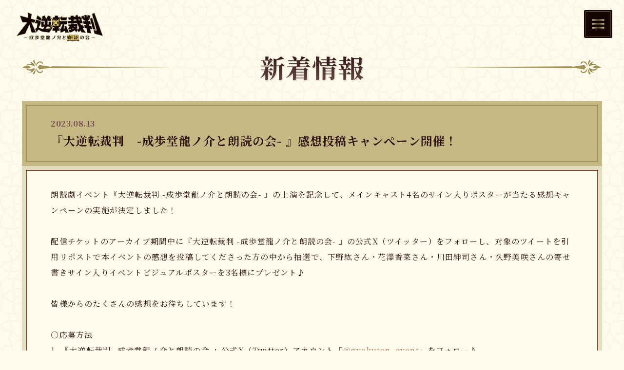

--- FILE ---
content_type: text/html; charset=UTF-8
request_url: https://daigyakuten-reading.com/news/detail/?id=1110369
body_size: 14496
content:
<!DOCTYPE html>
<html lang="ja">
<head prefix="og: http://ogp.me/ns# fb: http://ogp.me/ns/fb# article: http://ogp.me/ns/article#">
  
<!-- Google Tag Manager -->
<script>(function(w,d,s,l,i){w[l]=w[l]||[];w[l].push({'gtm.start':
      new Date().getTime(),event:'gtm.js'});var f=d.getElementsByTagName(s)[0],
    j=d.createElement(s),dl=l!='dataLayer'?'&l='+l:'';j.async=true;j.src=
    'https://www.googletagmanager.com/gtm.js?id='+i+dl;f.parentNode.insertBefore(j,f);
  })(window,document,'script','dataLayer','GTM-N6RGLDC');</script>
<!-- End Google Tag Manager -->

<meta charset="UTF-8">
<meta name="viewport" content="width=device-width">
<meta name="robots" content="ALL"><!-- noindex,nofollow -->
<title>新着情報｜朗読劇「大逆転裁判-成歩堂龍ノ介と朗読の会-」</title>
<meta name="description" content="あの「大逆転裁判」の世界が、豪華オリジナルキャストの声で鮮やかに蘇る！「大逆転裁判 -成歩堂龍ノ介と朗読の会-」2023年8月12日(土)J:COMホール八王子にて上演決定‼ゲーム「大逆転裁判」シリーズの物語から構成した脚本を朗読。さらに巧 舟による新作エピソードと、キャストたちによるトークコーナーも必見！">
<meta property="og:site_name" content="朗読劇「大逆転裁判-成歩堂龍ノ介と朗読の会-」">
<meta property="og:title" content="朗読劇「大逆転裁判-成歩堂龍ノ介と朗読の会-」">
<meta property="og:description" content="あの「大逆転裁判」の世界が、豪華オリジナルキャストの声で鮮やかに蘇る！「大逆転裁判 -成歩堂龍ノ介と朗読の会-」2023年8月12日(土)J:COMホール八王子にて上演決定‼ゲーム「大逆転裁判」シリーズの物語から構成した脚本を朗読。さらに巧 舟による新作エピソードと、キャストたちによるトークコーナーも必見！">
<meta property="og:type" content="website">
<meta property="og:image" content="https://daigyakuten-reading.com/ogp2.png?v=1">
<meta property="og:url" content="https://daigyakuten-reading.com/">
<meta name="twitter:app:country" content="JP">
<meta name="twitter:title" content="朗読劇「大逆転裁判-成歩堂龍ノ介と朗読の会-」">
<meta name="twitter:description" content="あの「大逆転裁判」の世界が、豪華オリジナルキャストの声で鮮やかに蘇る！「大逆転裁判 -成歩堂龍ノ介と朗読の会-」2023年8月12日(土)J:COMホール八王子にて上演決定‼ゲーム「大逆転裁判」シリーズの物語から構成した脚本を朗読。さらに巧 舟による新作エピソードと、キャストたちによるトークコーナーも必見！">
<meta name="twitter:card" content="summary_large_image">
<meta name="twitter:image" content="https://daigyakuten-reading.com/ogp2.png?v=1">
<meta name="twitter:site" content="@gyakuten_event">
<meta name="twitter:url" content="https://daigyakuten-reading.com/">
<meta name="apple-mobile-web-app-status-bar-style" content="black-translucent">
<meta name="apple-mobile-web-app-capable" content="no">
<meta name="mobile-web-app-capable" content="no">
<link rel="canonical" href="https://daigyakuten-reading.com/">
<meta name="theme-color" content="#FFFFFF">

<link rel="icon" type="image/x-icon" href="../../fav.ico">
<link rel="icon" type="image/png" href="../../android-chrome.png">
<link rel="apple-touch-icon" href="../../apple-touch-icon.png">

<link rel="preconnect" href="https://fonts.googleapis.com">
<link rel="preconnect" href="https://fonts.gstatic.com" crossorigin>
<link href="https://fonts.googleapis.com/css2?family=Noto+Serif+JP:wght@400;500;700;900&display=swap" rel="stylesheet">
<link rel="stylesheet" href="../../assets/css/style.css?v=1">

</head>
<body>

<div class="l-wrap js-wrap">
  <div class="l-wrap__loader"></div>
<div class="l-wrap__cover"></div>
<div class="l-wrap__bg"></div>
  <div class="l-wrap__container">
    <header class="l-header">
  <div class="l-header__bg js-menu-close"></div>
  <div class="l-header__container">
    <div class="l-header__in">

      <div class="l-header__inner">
        <ul class="l-header__nav">
          <li class="l-header__nav-item">
                          <a href="../../" class="l-header__link js-menu-close">
                <div class="l-header__link-text">トップ</div>
              </a>
                      </li>
          <li class="l-header__nav-item">
            <a href="../../news/" class="l-header__link">
              <div class="l-header__link-text">新着情報</div>
            </a>
          </li>
          <li class="l-header__nav-item">
                          <a href="../../#movie" class="l-header__link js-menu-close">
                <div class="l-header__link-text">ムービー</div>
              </a>
                      </li>
          <li class="l-header__nav-item">
                          <a href="../../#about" class="l-header__link js-menu-close">
                <div class="l-header__link-text">開催概要</div>
              </a>
                      </li>
          <li class="l-header__nav-item">
                          <a href="../../#cast" class="l-header__link js-menu-close">
                <div class="l-header__link-text">出演</div>
              </a>
                      </li>
                    <li class="l-header__nav-item">
                          <a href="../../#ticket" class="l-header__link js-menu-close">
                <div class="l-header__link-text">チケット情報</div>
              </a>
                      </li>
          <li class="l-header__nav-item">
                          <a href="../../#streaming" class="l-header__link js-menu-close">
                <div class="l-header__link-text">配信情報</div>
              </a>
                      </li>
          <li class="l-header__nav-item">
            <a href="../../news/detail/?id=1109969" class="l-header__link js-menu-close">
              <div class="l-header__link-text">グッズ</div>
            </a>
          </li>
        </ul>
        <div class="l-header__sns">
          <a href="https://twitter.com/gyakuten_event" target="_blank" class="l-header__sns-link">
            <div class="l-header__sns-img">
              <img src="../../assets/img/news/icon_twitter-t.svg" alt="official twitter">
            </div>
          </a>
        </div>
      </div>

    </div>
  </div>
  <div class="l-header__menu">
    <div class="l-header_menu js-menu">
      <img src="../../assets/img/common/btn_menu.png" alt="MENU">
    </div>
  </div>
</header>    <main class="l-main">
  <div class="l-in">
    <h1 class="l-in__brand">
      <a href="../../" class="l-in__brand-link">
        <img src="../../assets/img/common/logo_in.png" alt="大逆転裁判-成歩堂龍ノ介と朗読の会-">
      </a>
    </h1>
    <div class="l-in__container">
      <div class="l-in__header">
        <h2 class="l-in__title">
          <span class="l-in__title-text">新着情報</span>
        </h2>
      </div>
      <div class="l-in__inner">

        <div class="p-news_in">
          <div class="p-news_in__container">
            <div class="p-news_in__inner">
                            <div class="p-news_single">
                <div class="p-news_single__container">
                  <div class="p-news_single__header">
                    <div class="p-news_single__header-in">
                        <div class="p-news_single__date">
    2023.08.13
  </div>
  <div class="p-news_single__title">『大逆転裁判　-成歩堂龍ノ介と朗読の会- 』感想投稿キャンぺーン開催！</div>                    </div>
                  </div>
                  <div class="p-news_single__inner">
                    <div class="p-news_single__inner-in">
                        <div class='p-news_single__text'>朗読劇イベント『大逆転裁判 -成歩堂龍ノ介と朗読の会- 』の上演を記念して、メインキャスト4名のサイン入りポスターが当たる感想キャンペーンの実施が決定しました！<br />
<br />
配信チケットのアーカイブ期間中に『大逆転裁判 -成歩堂龍ノ介と朗読の会- 』の公式X（ツイッター）をフォローし、対象のツイートを引用リポストで本イベントの感想を投稿してくださった方の中から抽選で、下野紘さん・花澤香菜さん・川田紳司さん・久野美咲さんの寄せ書きサイン入りイベントビジュアルポスターを3名様にプレゼント♪<br />
<br />
皆様からのたくさんの感想をお待ちしています！<br />
<br />
○応募方法<br />
1. 『大逆転裁判 -成歩堂龍ノ介と朗読の会-』公式X（Twitter）アカウント「<a href="https://twitter.com/gyakuten_event">＠gyakuten_event</a>」をフォロー♪<br />
2.公式アカウントから下記キャンペーン期間中に投稿されるキャンペーン応募用の投稿を引用リポストで<br />
　イベントの感想コメントを投稿！<br />
<br />
○賞品<br />
下野紘さん・花澤香菜さん・川田紳司さん・久野美咲さん寄せ書きサイン入り<br />
イベントビジュアルポスター　３名様<br />
<img src="https://m.imageimg.net/upload/artist_img/DGSNR-OTHR-0001/ff14980aa8d42071ca86e367712db01d0169e95b_64d71dbb29db7.jpg" /><br />
<br />
○キャンペーン期間<br />
2023年8月13日（日）12：00～8月20日（日）23:59<br />
<br />
○応募資格・応募条件<br />
■日本国内にお住まいの方<br />
■「大逆転裁判-成歩堂龍ノ介と朗読の会-&nbsp;」公式X（Twitter）アカウントをフォローしていること。（既にフォロー頂いている方でもご応募いただけます）。<br />
※当選発表前にフォローを解除した場合、応募・当選は無効となります。<br />
■公式アカウントから投稿される応募用のツイートをキャンペーン期間内に引用理ポストしていること。<br />
※必ずご自身のアカウントを&ldquo;公開&rdquo;にした状態で参加ください。アカウントが非公開の場合は参加とみなされません。<br />
※ダイレクトメッセージを受信拒否設定している場合、参加とみなされません。<br />
<br />
○抽選・当選発表<br />
■厳正なる抽選の上、ご当選者様には公式アカウントよりダイレクトメッセージにてキャンペーン期間後に当選連絡をいたします。<br />
■当選発表は、ダイレクトメッセージの当選連絡をもって代えさせていただきます。<br />
■転売防止のため、ポスター裏面に当選者様のお名前を記載させていただきます。<br />
■賞品発送は2023年9月上旬～10月上旬を予定しております。<br />
※やむを得ない事情により賞品の発送が若干遅れる場合がありますので予めご了承ください。<br />
※賞品のお届け先は、日本国内のみとさせていただきます。<br />
※賞品のお届け先は、応募されるご本人様の住所に限らせていただきます。<br />
※賞品のお届け先が不明などでお届けできない場合は、当選を無効とさせていただきます。<br />
※応募の受付、当選確認に関するお問合せ、及び応募後の住所等変更はお受けできません。<br />
※当選の権利は第三者への譲渡や現金とのお引き換えはできません。<br />
※当選の賞品を第三者へ譲渡、または換金することはできません。<br />
※本キャンペーンの賞品をオークションに出品する等の転売行為は禁止致します。<br />
<br />
○個人情報について<br />
■当選後にご記入いただく個人情報は、当選者への賞品の発送、本件に関する諸連絡のみに利用させていただきます。<br />
■お客様の個人情報はエイベックス・ピクチャーズ（株）にて管理させていただきます。<br />
<br />
皆様からのたくさんの感想をお待ちしております♪</div>                    </div>
                  </div>
                </div>
              </div>
            </div>
            <div class="p-news_in__footer">
              <div class="p-news_in__btn">
                <a href="../../news/" class="c-btn_back">
                  <div class="c-btn_back__text">
                    新着情報トップ
                  </div>
                </a>
              </div>
            </div>
          </div>
        </div>

      </div>
    </div>
  </div>
    </main>
  <footer class="l-footer js-footer">
  <div class="l-footer__container">
    <div class="l-footer__brand">
      <a href="https://www.ace-attorney.com/great1-2/ja/" target="_blank" class="l-footer__brand-link">
        <img src="../../assets/img/common/bn_game.jpg" alt="大逆転裁判1＆2　-成歩堂龍ノ介の冒險と覺悟-">
      </a>
    </div>
    <div class="l-footer__copy">
      <a href="https://avexnet.jp/userdata-external-transmission/" target="_blank" class="l-footer__link"><div class="l-footer__link-text">利用者情報の外部送信</div></a><br>
      <small class="l-footer__copy-text">&copy;CAPCOM CO., LTD. ALL RIGHTS RESERVED.<br class="is-sp"> &copy;2023 avex All rights reserved.</small>
    </div>
    <div class="l-footer__pagetop" data-anchor="top">
      <div class="l-footer__pagetop-img"><img src="../../assets/img/common/btn_pagetop.png" alt="PAGE TOP"></div>
    </div>
  </div>
</footer>  </div>
</div>
<script src="//www.youtube.com/iframe_api"></script>
<script src="//code.jquery.com/jquery-3.6.0.min.js"></script>
<script>window.jQuery || document.write('<script src="../../assets/js/vender/jquery-3.6.0.min.js"><\/script>');</script>
<script src="../../assets/js/vender/jquery.easing.1.3.js"></script>
<script src="../../assets/js/vender/lazyload.min.js"></script>
<script src="../../assets/js/vender/lenis.js"></script>
<script src="../../assets/js/vender/js-modal-module.js"></script>
<script src="../../assets/js/vender/swiper-bundle.min.js"></script>
<script src="../../assets/js/script.js?v=1"></script>


</body>
</html>

--- FILE ---
content_type: text/css
request_url: https://daigyakuten-reading.com/assets/css/style.css?v=1
body_size: 8928
content:
@charset "UTF-8";
:root {
  --winH: 100vh;
  --maxW: 1200px;
  --text: var(--color-brown-red);
  --bg: var(--color-cream);
  --color-black: #000;
  --color-white: #fff;
  --color-cream: #fefbec;
  --color-red: #c03634;
  --color-orange: #ab6c4b;
  --color-light: #c5b884;
  --color-gold: #a09055;
  --color-gold-dull: #8b8355;
  --color-brown-white: #e3ddc3;
  --color-brown-red: #2e1211;
  --color-brown-purole: #73484f;
  --color-brown-dark: #211f20;
  --color-brown: #804935;
  --color-blue: #002a5c;
  --color-teal: #27525b;
  --gradient-title: linear-gradient(to bottom, #2e1211 0%, #6e4f4a 100%);
  --gradient-title2: linear-gradient(to bottom, #ebcf62 0%, #f2e09e 100%);
}

/*
html5doctor.com Reset Stylesheet
v1.6.1
Last Updated: 2010-09-17
Author: Richard Clark - http://richclarkdesign.com
Twitter: @rich_clark
*/
html, body, div, span, object, iframe,
h1, h2, h3, h4, h5, h6, p, blockquote, pre,
abbr, address, cite, code,
del, dfn, em, img, ins, kbd, q, samp,
small, strong, sub, sup, var,
b, i,
dl, dt, dd, ol, ul, li,
fieldset, form, label, legend,
table, caption, tbody, tfoot, thead, tr, th, td,
article, aside, canvas, details, figcaption, figure,
footer, header, hgroup, menu, nav, section, summary,
time, mark, audio, video {
  margin: 0;
  padding: 0;
  border: 0;
  outline: 0;
  font-size: 100%;
  vertical-align: baseline;
  background: transparent;
}

body {
  line-height: 1;
}

article, aside, details, figcaption, figure,
footer, header, hgroup, menu, nav, section {
  display: block;
}

nav ul {
  list-style: none;
}

blockquote, q {
  quotes: none;
}

blockquote:before, blockquote:after,
q:before, q:after {
  content: "";
  content: none;
}

a {
  margin: 0;
  padding: 0;
  font-size: 100%;
  vertical-align: baseline;
  background: transparent;
}

/* change colours to suit your needs */
ins {
  background-color: #ff9;
  color: #000;
  text-decoration: none;
}

/* change colours to suit your needs */
mark {
  background-color: #ff9;
  color: #000;
  font-style: italic;
  font-weight: bold;
}

del {
  text-decoration: line-through;
}

abbr[title], dfn[title] {
  border-bottom: 1px dotted;
  cursor: help;
}

table {
  border-collapse: collapse;
  border-spacing: 0;
}

/* change border colour to suit your needs */
hr {
  display: block;
  height: 1px;
  border: 0;
  border-top: 1px solid #cccccc;
  margin: 1em 0;
  padding: 0;
}

input, select {
  vertical-align: middle;
}

html {
  width: 100%;
  font-size: 62.5%;
  overflow-x: hidden;
  overflow-y: auto;
}
@media screen and (min-width: 961px) and (max-width: 1300px) {
  html {
    font-size: 50%;
  }
}
@media screen and (max-width: 960px) and (min-width: 751px) {
  html {
    font-size: 75%;
  }
}

body {
  width: 100%;
  font-size: 1.6rem;
  line-height: 1.3;
  letter-spacing: 0.15rem;
  color: var(--text);
  background: var(--bg);
  font-family: "Noto Serif JP", -apple-system, BlinkMacSystemFont, "Helvetica Neue", "游ゴシック", YuGothic, "ヒラギノ角ゴ ProN W3", Hiragino Kaku Gothic ProN, Arial, "メイリオ", Meiryo, sans-serif;
  -webkit-text-size-adjust: 100%;
  -moz-text-size-adjust: 100%;
  text-size-adjust: 100%;
  font-feature-settings: "palt";
  -webkit-font-smoothing: antialiased;
  -moz-osx-font-smoothing: grayscale;
  word-wrap: break-word;
}

a {
  color: var(--text);
  position: relative;
  text-decoration: none;
}

.clearfix:after {
  content: " . ";
  display: block;
  clear: both;
  height: 0;
  visibility: hidden;
}

* {
  box-sizing: border-box;
}
@media screen and (max-width: 960px) {
  * {
    -webkit-tap-highlight-color: rgba(0, 0, 0, 0);
  }
}
*::before, *::after {
  box-sizing: border-box;
}
*:focus-visible {
  outline: 1px solid var(--color-black) !important;
}

input, select, textarea {
  min-height: 1.5em;
  background-color: transparent;
}

input[type=submit], input[type=reset] {
  cursor: pointer;
}

input:-webkit-autofill {
  -webkit-box-shadow: 0 0 0px 1000px transparent inset;
}

a[href^=" tel "] {
  display: inline-block;
  color: inherit;
}

button {
  background-color: transparent;
  border: none;
  cursor: pointer;
  outline: none;
  padding: 0;
  -webkit-appearance: none;
  -moz-appearance: none;
  appearance: none;
}

ol, ul {
  list-style: none;
}

@media screen and (min-width: 961px) {
  .is-sp {
    display: none !important;
  }
  .is-sp-inline {
    display: none !important;
  }
  .sp {
    display: none !important;
  }
  .sp-inline {
    display: none !important;
  }
}
@media screen and (max-width: 960px) {
  .is-pc {
    display: none !important;
  }
  .is-pc-inline {
    display: none !important;
  }
  .pc {
    display: none !important;
  }
  .pc-inline {
    display: none !important;
  }
}
@media screen and (orientation: landscape) {
  .is-port {
    display: none !important;
  }
}
@media screen and (orientation: portrait) {
  .is-land {
    display: none !important;
  }
}
img {
  max-width: 100%;
  display: block;
  vertical-align: middle;
}
img::-moz-selection {
  background: none;
}
img::selection {
  background: none;
}
img[height] {
  height: auto !important;
}

[data-prefix]::before {
  content: attr(data-prefix);
}

[data-suffix]::after {
  content: attr(data-suffix);
}

.l-wrap {
  display: block;
  position: relative;
  background: url("../img/common/bg_contents.png") repeat left top/100px auto;
}
@media screen and (max-width: 960px) {
  .l-wrap {
    background-size: 50px auto;
  }
}
.l-wrap__container {
  min-height: var(--winH);
  display: block;
  position: relative;
  opacity: 0;
}
.is-load .l-wrap__container {
  opacity: 1;
  transition: opacity 0.8s cubic-bezier(0.65, 0, 0.35, 1);
}

.l-header__bg {
  content: "";
  width: 100%;
  height: 100vh;
  display: none;
  position: fixed;
  top: 0;
  left: 0;
  z-index: 5;
  opacity: 0;
  transition: opacity 0.4s cubic-bezier(0.5, 1, 0.89, 1);
}
.is-menu-show .l-header__bg {
  display: block;
}
.is-menu-open .l-header__bg {
  pointer-events: auto;
  opacity: 1;
}
.l-header__bg::before {
  content: "";
  width: 100%;
  height: 100%;
  display: block;
  position: absolute;
  top: 0;
  left: 0;
  background-color: var(--color-black);
  opacity: 0.4;
}
.l-header__container {
  content: "";
  width: 40rem;
  display: block;
  position: fixed;
  top: 0;
  right: 0;
  background: url("../img/common/bg_contents.png") repeat left top/100px auto;
  z-index: 10;
}
@media screen and (max-width: 960px) {
  .l-header__container {
    background-size: 50px auto;
  }
}
@media screen and (min-width: 961px) {
  .l-header__container {
    transition: 0.4s transform cubic-bezier(0.5, 1, 0.89, 1);
    transform: translateX(100%);
  }
  .is-menu-open .l-header__container {
    transform: translateX(0);
  }
}
@media screen and (max-width: 960px) {
  .l-header__container {
    width: 100%;
    display: none;
    opacity: 0;
    transition: opacity 0.4s cubic-bezier(0.5, 1, 0.89, 1);
  }
  .is-menu-show .l-header__container {
    display: block;
  }
  .is-menu-open .l-header__container {
    pointer-events: auto;
    opacity: 1;
  }
}
.l-header__in {
  height: 100vh;
  display: flex;
  justify-content: center;
  align-items: center;
  position: relative;
  padding: 3rem 3rem;
}
.l-header__inner {
  width: 100%;
  display: block;
  position: relative;
}
.l-header__nav {
  display: block;
  position: relative;
}
.l-header__nav-item {
  display: block;
  position: relative;
}
.l-header__nav-item + .l-header__nav-item {
  margin-top: 4rem;
}
.l-header__link {
  display: block;
  position: relative;
  padding: 0 2.4rem;
  cursor: pointer;
}
.l-header__link::before {
  content: "";
  width: 1rem;
  height: 100%;
  display: block;
  position: absolute;
  top: 8%;
  left: 0.5rem;
  background: url("/assets/img/common/icon_arrow.svg") no-repeat center/contain;
  opacity: 0;
  transition: opacity 0.3s cubic-bezier(0.5, 1, 0.89, 1);
  transform: scale(-1, 1);
}
@media (hover: hover) and (pointer: fine) {
  .l-header__link:hover::before {
    opacity: 1;
  }
}
.l-header__link-text {
  display: block;
  position: relative;
  font-size: 2.4rem;
  font-weight: 900;
  letter-spacing: 0.2rem;
  line-height: 1;
  color: transparent;
  background: var(--gradient-title);
  -webkit-background-clip: text;
  background-clip: text;
  text-shadow: 0.1rem 0.1rem 0 rgba(33, 31, 32, 0.1);
}
@media screen and (max-width: 960px) {
  .l-header__link-text {
    text-align: center;
    font-size: 2.6rem;
  }
}
@media (hover: hover) and (pointer: fine) {
  .l-header__link-text {
    transform: translateX(0);
    transition: transform 0.3s cubic-bezier(0.5, 1, 0.89, 1);
  }
  .l-header__link:hover .l-header__link-text {
    transform: translateX(0.5rem);
  }
}
.l-header__sns {
  display: block;
  position: relative;
  color: var(--color-white);
  background: var(--color-blue);
  margin: 8.5rem auto 0;
  border-radius: 200px;
}
@media screen and (max-width: 960px) {
  .l-header__sns {
    width: 25rem;
    margin-top: 7.5rem;
  }
}
@media (hover: hover) and (pointer: fine) {
  .l-header__sns {
    opacity: 1;
    transition: opacity 0.5s cubic-bezier(0.5, 1, 0.89, 1);
  }
  .l-header__sns:hover {
    opacity: 0.8;
  }
}
.l-header__sns::before {
  content: "";
  width: 100%;
  height: 100%;
  display: block;
  position: absolute;
  top: 0;
  left: 0;
  background: url("../img/common/deco_btn-l.svg") no-repeat 1rem center/1.8rem auto, url("../img/common/deco_btn-r.svg") no-repeat calc(100% - 1rem) center/1.8rem auto;
}
@media screen and (max-width: 960px) {
  .l-header__sns::before {
    background-size: 1rem;
  }
}
.l-header__sns-link {
  display: block;
  position: relative;
  padding: 2.5rem 2rem 2.5rem 4rem;
}
@media screen and (max-width: 960px) {
  .l-header__sns-link {
    padding: 2rem 2rem 2rem 4rem;
  }
}
.l-header__sns-img {
  width: 13rem;
  display: block;
  position: relative;
  margin: 0 auto;
}
@media screen and (max-width: 960px) {
  .l-header__sns-img {
    width: 11rem;
  }
}
.l-header__sns-img::before {
  content: "";
  width: 2.5rem;
  height: 100%;
  display: block;
  position: absolute;
  top: 0;
  left: -3.6rem;
  background: url("../img/news/icon_twitter.svg") no-repeat center/contain;
}
@media screen and (max-width: 960px) {
  .l-header__sns-img::before {
    width: 1.4rem;
    height: 1.4rem;
    position: absolute;
    top: 50%;
    left: -3rem;
    transform: translate(0, -50%);
  }
}

.l-header_menu {
  width: 7.3rem;
  position: fixed;
  top: 2.5rem;
  right: 3rem;
  z-index: 15;
  cursor: pointer;
}
@media screen and (max-width: 960px) {
  .l-header_menu {
    width: 4.5rem;
    top: 1.5rem;
    right: 1.5rem;
  }
}
.l-header_menu::after {
  content: "";
  width: 100%;
  height: 100%;
  display: block;
  position: absolute;
  top: 0;
  left: 0;
  background: url("../img/common/btn_close.png") no-repeat center/contain;
  opacity: 0;
}
.is-menu-open .l-header_menu::after {
  opacity: 1;
}

.l-footer {
  display: block;
  position: relative;
  color: var(--color-white);
  background: var(--color-brown-dark);
}
.l-footer__container {
  display: block;
  position: relative;
  padding: 7rem 0;
}
@media screen and (max-width: 960px) {
  .l-footer__container {
    padding: 3.6rem 0;
  }
}
.l-footer__container:before {
  content: "";
  width: 100%;
  height: 0.7rem;
  display: block;
  position: absolute;
  top: 0.1rem;
  left: 0;
  border-top: 0.1rem solid var(--color-gold-dull);
  border-bottom: 0.3rem solid var(--color-gold-dull);
}
.l-footer__brand {
  width: 48rem;
  display: block;
  position: relative;
  margin: 0 auto;
}
@media screen and (max-width: 960px) {
  .l-footer__brand {
    width: 24rem;
  }
}
.l-footer__brand-link {
  display: block;
  position: relative;
}
@media (hover: hover) and (pointer: fine) {
  .l-footer__brand-link {
    opacity: 1;
    transition: opacity 0.5s cubic-bezier(0.5, 1, 0.89, 1);
  }
  .l-footer__brand-link:hover {
    opacity: 0.6;
  }
}
.l-footer__copy {
  display: block;
  position: relative;
  margin-top: 4.8rem;
}
@media screen and (max-width: 960px) {
  .l-footer__copy {
    margin-top: 2.4rem;
  }
}
.l-footer__copy-text {
  display: block;
  position: relative;
  font-size: 1.2rem;
  text-align: center;
  opacity: 0.5;
}
@media screen and (max-width: 960px) {
  .l-footer__copy-text {
    font-size: 1rem;
    line-height: 1.5;
  }
}
.l-footer__pagetop {
  width: 8rem;
  display: block;
  position: relative;
}
@media screen and (min-width: 961px) {
  .l-footer__pagetop {
    position: absolute;
    right: 5.5rem;
    top: 6rem;
  }
}
@media screen and (max-width: 960px) {
  .l-footer__pagetop {
    width: 5rem;
    position: relative;
    margin: 3rem auto 0;
  }
}
@media (hover: hover) and (pointer: fine) {
  .l-footer__pagetop {
    opacity: 1;
    transition: opacity 0.5s cubic-bezier(0.5, 1, 0.89, 1);
  }
  .l-footer__pagetop:hover {
    opacity: 0.6;
  }
}

.l-top {
  display: block;
  position: relative;
}
.l-top__header {
  display: block;
  position: relative;
}
@media screen and (min-width: 961px) {
  .l-top__header {
    padding-top: 6.2rem;
  }
}
.l-top__inner {
  display: block;
  position: relative;
}

.l-in {
  display: block;
  position: relative;
}
@media screen and (max-width: 960px) {
  .l-in {
    padding-top: 2.1rem;
  }
}
.l-in__brand {
  width: 22.5rem;
  display: block;
  position: relative;
  z-index: 3;
}
@media screen and (min-width: 961px) {
  .l-in__brand {
    position: absolute;
    top: 3rem;
    left: 4rem;
  }
}
@media screen and (max-width: 960px) {
  .l-in__brand {
    width: 11rem;
    margin: 0 auto;
  }
}
@media (hover: hover) and (pointer: fine) {
  .l-in__brand {
    opacity: 1;
    transition: opacity 0.5s cubic-bezier(0.5, 1, 0.89, 1);
  }
  .l-in__brand:hover {
    opacity: 0.8;
  }
}
.l-in__container {
  width: 93%;
  max-width: var(--maxW);
  min-height: var(--winH);
  display: block;
  position: relative;
  padding: 13rem 0 10.5rem;
  margin: 0 auto;
}
@media screen and (max-width: 960px) {
  .l-in__container {
    padding: 3.2rem 0 5rem;
  }
}
.l-in__header {
  display: block;
  position: relative;
  margin-bottom: 4.6rem;
}
@media screen and (max-width: 960px) {
  .l-in__header {
    margin-bottom: 2rem;
  }
}
.l-in__title {
  display: block;
  position: relative;
  z-index: 0;
}
.l-in__title::before {
  content: "";
  width: 100%;
  height: 100%;
  display: block;
  position: absolute;
  top: 0;
  left: 0;
  background: url("../img/common/deco_title-l.svg") no-repeat left center/auto, url("../img/common/deco_title-r.svg") no-repeat right center/auto;
  z-index: -1;
}
@media screen and (max-width: 960px) {
  .l-in__title::before {
    background: url("../img/common/deco_title-l_sp.svg") no-repeat left center/6.6rem auto, url("../img/common/deco_title-r_sp.svg") no-repeat right center/6.6rem auto;
  }
}
.l-in__title-text {
  width: -webkit-fit-content;
  width: -moz-fit-content;
  width: fit-content;
  display: block;
  position: relative;
  margin: 0 auto;
  font-size: 6.5rem;
  font-weight: 700;
  letter-spacing: 0.2rem;
  color: transparent;
  background: var(--gradient-title);
  -webkit-background-clip: text;
  background-clip: text;
  text-shadow: 0.3rem 0.3rem 0 rgba(33, 31, 32, 0.1);
}
@media screen and (max-width: 960px) {
  .l-in__title-text {
    font-size: 3.2rem;
    font-weight: 900;
  }
}

.c-none {
  height: 50vh;
  display: grid;
  place-items: center;
  position: relative;
  font-size: 2.4rem;
  text-align: center;
  font-weight: 700;
  color: var(--color-brown-red);
}
@media screen and (max-width: 960px) {
  .c-none {
    font-size: 1.6rem;
  }
}

.c-pagination {
  display: block;
  position: relative;
}
.c-pagination__list {
  display: flex;
  justify-content: center;
  align-items: center;
}
.c-pagination__list-item {
  display: block;
  position: relative;
}
.c-pagination__list-item + .c-pagination__list-item {
  margin-left: 3.2rem;
}
@media screen and (max-width: 960px) {
  .c-pagination__list-item + .c-pagination__list-item {
    margin-left: 1.7rem;
  }
}
.c-pagination__link {
  width: 4rem;
  height: 4rem;
  display: grid;
  place-items: center;
  position: relative;
  border-radius: 50%;
  color: var(--color-brown-red);
}
@media screen and (max-width: 960px) {
  .c-pagination__link {
    width: 2.6rem;
    height: 2.6rem;
  }
}
.is-current .c-pagination__link {
  color: var(--color-white);
  background: var(--color-brown) !important;
}
@media (hover: hover) and (pointer: fine) {
  .c-pagination__link {
    transition: color 0.5s cubic-bezier(0.5, 1, 0.89, 1), background-color 0.5s cubic-bezier(0.5, 1, 0.89, 1);
  }
  .c-pagination__link:hover {
    color: var(--color-white);
    background: var(--color-gold);
  }
}
.c-pagination__link-text {
  display: block;
  position: relative;
  font-size: 1.8rem;
  font-weight: 700;
}
@media screen and (max-width: 960px) {
  .c-pagination__link-text {
    font-size: 1.3rem;
  }
}

.c-btn_back {
  display: block;
  position: relative;
}
@media (hover: hover) and (pointer: fine) {
  .c-btn_back:hover {
    text-decoration: underline;
  }
}
.c-btn_back__text {
  display: block;
  position: relative;
  padding: 0 3.4rem;
  font-size: 2.1rem;
  letter-spacing: 0.1rem;
  font-weight: 700;
}
@media screen and (max-width: 960px) {
  .c-btn_back__text {
    padding: 0 1.4rem;
    font-size: 1.3rem;
    letter-spacing: 0.1rem;
  }
}
.c-btn_back__text::before {
  content: "";
  width: 1.2rem;
  height: 100%;
  display: block;
  position: absolute;
  top: 0;
  left: 0;
  background: url("../img/common/icon_arrow.svg") no-repeat center/contain;
}
@media screen and (max-width: 960px) {
  .c-btn_back__text::before {
    width: 0.6rem;
  }
}

[data-anchor] {
  cursor: pointer;
}

.p-hero {
  width: 100%;
  display: block;
  position: relative;
  z-index: 0;
  background: url("../img/main/bg_main.png") repeat center/1px auto;
}
@media screen and (max-width: 960px) {
  .p-hero {
    padding-bottom: 13.5rem;
  }
}
.p-hero__container {
  display: block;
  position: relative;
  z-index: 0;
}
@media screen and (min-width: 961px) {
  .p-hero__container {
    display: flex;
    align-items: stretch;
    justify-content: flex-start;
    margin: 0 auto;
  }
}
.p-hero__bg {
  content: "";
  width: 100%;
  height: 100%;
  display: block;
  position: absolute;
  top: 0;
  left: 0;
  z-index: -1;
  overflow: hidden;
}
.p-hero__header {
  display: block;
  position: relative;
}
@media screen and (min-width: 961px) {
  .p-hero__header {
    width: 60.3125%;
  }
}
.p-hero__visual {
  display: block;
  position: relative;
}
.p-hero__visual img {
  width: 100%;
}
@media screen and (min-width: 961px) {
  .p-hero__inner {
    flex: 1 1 0;
    min-width: 0;
    display: block;
    position: relative;
  }
}
@media screen and (max-width: 960px) {
  .p-hero__inner {
    width: 100%;
    height: 100%;
    display: block;
    position: absolute;
    top: 0;
    left: 0;
  }
}
@media screen and (min-width: 961px) {
  .p-hero__in {
    width: 100%;
    height: 100vh;
    max-height: 100%;
    display: flex;
    justify-content: center;
    align-items: center;
    flex-direction: column;
    padding: 14.5rem 0;
    position: -webkit-sticky;
    position: sticky;
    top: 0;
    left: 0;
    overflow: hidden;
  }
  .p-hero__in::before {
    content: "";
    width: 100%;
    height: 100%;
    display: block;
    position: absolute;
    top: 0;
    left: 0;
    background: url("../img/main/bg_main-book.png") no-repeat 50% 106.5%/100% auto;
  }
}
.p-hero__logo {
  width: 86.2%;
  max-width: 850px;
  display: block;
  position: relative;
  margin: 0 auto;
}
@media screen and (min-width: 961px) {
  .p-hero__logo::before {
    content: "";
    width: 120%;
    padding-top: 120%;
    display: block;
    position: absolute;
    top: 50%;
    left: 50%;
    transform: translate(-50%, -50%);
    background: url("../img/main/bg_main-deco.png") no-repeat center/80% auto;
  }
}
@media screen and (max-width: 960px) {
  .p-hero__logo {
    width: 100%;
    position: absolute;
    top: 90%;
    left: 50%;
    transform: translate(-50%, -50%);
  }
}
.p-hero__logo-img {
  display: block;
  position: relative;
  opacity: 0;
  transform: translateY(4rem);
}
.is-load .p-hero__logo-img {
  opacity: 1;
  transform: translateY(0);
  transition: opacity 0.4s cubic-bezier(0.5, 1, 0.89, 1) 0.4s, transform 0.8s cubic-bezier(0.34, 1.56, 0.64, 1) 0.4s;
}
.p-hero__anchor {
  width: 50%;
  max-width: -webkit-fit-content;
  max-width: -moz-fit-content;
  max-width: fit-content;
  position: relative;
  opacity: 0;
  transform: translateY(4rem);
}
@media screen and (min-width: 961px) {
  .p-hero__anchor {
    margin: 5.8rem auto 0;
  }
}
@media screen and (max-width: 960px) {
  .p-hero__anchor {
    width: 9.2rem;
    position: absolute;
    top: 1.5rem;
    left: 1.5rem;
  }
}
.is-load .p-hero__anchor {
  opacity: 1;
  transform: translateY(0);
  transition: opacity 0.4s cubic-bezier(0.5, 1, 0.89, 1) 0.6s, transform 0.8s cubic-bezier(0.34, 1.56, 0.64, 1) 0.6s;
}
.p-hero__anchor-img {
  display: block;
  position: relative;
}
@media (hover: hover) and (pointer: fine) {
  .p-hero__anchor-img {
    opacity: 1;
    transition: opacity 0.5s cubic-bezier(0.5, 1, 0.89, 1);
  }
  .p-hero__anchor-img:hover {
    opacity: 0.8;
  }
}

.p-headline {
  width: 100%;
  display: block;
  position: absolute;
  left: 0;
  z-index: 1;
  padding-top: 0.8rem;
  color: var(--color-white);
  background: var(--color-brown-red);
}
@media screen and (min-width: 961px) {
  .p-headline {
    top: 0;
  }
}
@media screen and (max-width: 960px) {
  .p-headline {
    height: 13.5rem;
    position: absolute;
    bottom: 0;
  }
}
.p-headline:before {
  content: "";
  width: 100%;
  height: 0.7rem;
  display: block;
  position: absolute;
  top: 0.1rem;
  left: 0;
  border-top: 0.1rem solid var(--color-gold-dull);
  border-bottom: 0.3rem solid var(--color-gold-dull);
}
@media screen and (max-width: 960px) {
  .p-headline:before {
    height: 0.6rem;
    border-bottom-width: 0.2rem;
  }
}
.p-headline__container {
  display: grid;
  position: relative;
}
@media screen and (min-width: 961px) {
  .p-headline__container {
    height: 6.2rem;
    grid-template-columns: auto 1fr auto 21rem;
  }
}
@media screen and (max-width: 960px) {
  .p-headline__container {
    grid-template-columns: 1fr auto;
    grid-template-rows: auto 1fr auto;
    padding: 0.5rem 2rem 0;
  }
}
.p-headline__header {
  display: block;
  position: relative;
}
@media screen and (min-width: 961px) {
  .p-headline__header {
    display: grid;
    place-items: center;
    padding: 0 2rem;
    height: 6.2rem;
  }
}
@media screen and (max-width: 960px) {
  .p-headline__header {
    grid-column: 1/2;
    grid-row: 1/2;
  }
}
.p-headline__title {
  display: block;
  position: relative;
  padding-right: 3.5rem;
  font-size: 1.6rem;
  line-height: 1.5;
  color: var(--color-gold);
  background: url("../img/news/icon_news-title.svg") no-repeat right center/1.8rem auto;
}
@media screen and (max-width: 960px) {
  .p-headline__title {
    width: -webkit-fit-content;
    width: -moz-fit-content;
    width: fit-content;
    padding-right: 1.4rem;
    font-size: 1.2rem;
    background: url("../img/news/icon_news-title.svg") no-repeat right center/1rem auto;
  }
}
.p-headline__inner {
  min-width: 0;
  display: block;
  position: relative;
}
@media screen and (max-width: 960px) {
  .p-headline__inner {
    grid-column: 1/3;
    grid-row: 2/3;
    min-height: 5.3rem;
    margin-top: 1rem;
    padding: 1rem 0 1.3rem;
  }
  .p-headline__inner::before {
    content: "";
    width: 100%;
    height: 100%;
    display: block;
    position: absolute;
    top: 0;
    left: 0;
    border-top: 0.1rem solid var(--color-gold);
  }
}
.p-headline__list {
  display: block;
  position: relative;
}
.p-headline__list-item {
  width: 100%;
  display: block;
  position: absolute;
  top: 0;
  left: 0;
  opacity: 0;
  pointer-events: none;
  transition: opacity 1s cubic-bezier(0.5, 1, 0.89, 1);
}
.p-headline__list-item.is-current {
  opacity: 1;
  position: relative;
  pointer-events: auto;
}
.p-headline__footer {
  display: block;
  position: relative;
}
@media screen and (min-width: 961px) {
  .p-headline__footer {
    height: 6.2rem;
  }
}
@media screen and (max-width: 960px) {
  .p-headline__footer {
    grid-column: 2/3;
    grid-row: 1/2;
  }
}
.p-headline__btn {
  height: 100%;
  display: grid;
  place-items: center;
  position: relative;
  padding: 0 4rem;
}
@media screen and (max-width: 960px) {
  .p-headline__btn {
    padding: 0 2rem;
  }
}
@media (hover: hover) and (pointer: fine) {
  .p-headline__btn {
    opacity: 1;
    transition: opacity 0.5s cubic-bezier(0.5, 1, 0.89, 1);
  }
  .p-headline__btn:hover {
    opacity: 0.6;
  }
}
.p-headline__btn-text {
  width: 6rem;
  display: block;
  position: relative;
  font-size: 1.6rem;
  color: var(--color-gold);
}
@media screen and (max-width: 960px) {
  .p-headline__btn-text {
    width: 3.5rem;
  }
}
.p-headline__btn-deco {
  width: 1.2rem;
  height: 1.2rem;
  display: block;
  position: absolute;
  top: 50%;
  right: 2rem;
  transform: translate(0, -50%);
  background: url("../img/news/icon_more.svg") no-repeat center;
}
@media screen and (max-width: 960px) {
  .p-headline__btn-deco {
    width: 0.8rem;
    height: 0.8rem;
    right: 0;
  }
}
.p-headline__sns {
  display: block;
  position: relative;
  background: var(--color-blue);
}
@media screen and (min-width: 961px) {
  .p-headline__sns {
    height: 6.2rem;
  }
}
@media screen and (max-width: 960px) {
  .p-headline__sns {
    width: calc(100% + 4rem);
    margin-left: -2rem;
    grid-column: 1/3;
    grid-row: 3/4;
  }
}
.p-headline__sns-link {
  width: 100%;
  display: grid;
  place-items: center;
  position: relative;
  padding: 0 2.6rem 0 6rem;
  font-size: 1.6rem;
  font-weight: 500;
  line-height: 1;
  letter-spacing: 0.1rem;
  color: var(--color-white);
}
@media screen and (min-width: 961px) {
  .p-headline__sns-link {
    height: 100%;
  }
}
@media screen and (max-width: 960px) {
  .p-headline__sns-link {
    padding: 1.35rem 3rem 1.35rem 5rem;
  }
}
@media (hover: hover) and (pointer: fine) {
  .p-headline__sns-link {
    opacity: 1;
    transition: opacity 0.5s cubic-bezier(0.5, 1, 0.89, 1);
  }
  .p-headline__sns-link:hover {
    opacity: 0.6;
  }
}
.p-headline__sns-img {
  display: block;
}
@media screen and (max-width: 960px) {
  .p-headline__sns-img {
    width: 10.2rem;
    position: relative;
  }
}
.p-headline__sns-img::before {
  content: "";
  width: 2rem;
  height: 100%;
  display: block;
  position: absolute;
  top: 0;
  left: 2.2rem;
  background: url("../img/news/icon_twitter.svg") no-repeat center/contain;
}
@media screen and (max-width: 960px) {
  .p-headline__sns-img::before {
    margin-left: -5rem;
  }
}

.p-headline_data {
  display: block;
  position: relative;
  color: var(--color-white);
}
.p-headline_data__container {
  align-items: center;
  position: relative;
}
@media screen and (min-width: 961px) {
  .p-headline_data__container {
    height: 6.2rem;
    display: flex;
  }
}
.p-headline_data__date {
  display: block;
  position: relative;
  font-size: 1.6rem;
  letter-spacing: 0;
  line-height: 1;
  color: var(--color-gold);
}
@media screen and (min-width: 961px) {
  .p-headline_data__date {
    margin-right: 2rem;
  }
}
@media screen and (max-width: 960px) {
  .p-headline_data__date {
    margin-bottom: 1rem;
    font-size: 1rem;
    letter-spacing: 0.04rem;
  }
}
.p-headline_data__title {
  flex: 1 1 0;
  min-width: 0;
  display: block;
  position: relative;
  font-size: 1.6rem;
  letter-spacing: 0.1rem;
  line-height: 1;
  white-space: nowrap;
  overflow: hidden;
  text-overflow: ellipsis;
}
@media screen and (max-width: 960px) {
  .p-headline_data__title {
    font-size: 1.2rem;
  }
}
@media (hover: hover) and (pointer: fine) {
  .p-headline_data:hover .p-headline_data__title {
    text-decoration: underline;
  }
}

.p-movie {
  display: block;
  position: relative;
  background: url("../img/ticket/bg_ticket.png") repeat left top/8rem auto;
  z-index: 0;
  overflow: hidden;
  background: var(--color-brown-red);
}
.p-movie::before {
  content: "";
  width: 100%;
  height: 100%;
  display: block;
  position: absolute;
  top: 0;
  left: 0;
  background: url("../img/ticket/bg_deco-top.png") no-repeat center 1rem/4rem auto;
  z-index: -1;
}
@media screen and (max-width: 960px) {
  .p-movie::before {
    background-position: center 0.7rem;
    background-size: 2rem auto;
  }
}
.p-movie::after {
  content: "";
  width: 100%;
  height: 100%;
  display: block;
  position: absolute;
  top: 0;
  left: 0;
  background: url("../img/ticket/bg_deco-top.png") no-repeat center 1rem/4rem auto;
  transform: scale(1, -1);
  z-index: -1;
}
@media screen and (max-width: 960px) {
  .p-movie::after {
    background-position: center 0.7rem;
    background-size: 2rem auto;
  }
}
.p-movie__bg {
  width: 100%;
  height: 100%;
  display: block;
  position: absolute;
  top: 0;
  left: 0;
  z-index: -1;
}
.p-movie__bg::before {
  content: "";
  width: 100%;
  height: 0.3rem;
  display: block;
  position: absolute;
  top: 0.5rem;
  left: 0;
  border-top: 0.3rem solid var(--color-gold);
  z-index: -1;
}
@media screen and (max-width: 960px) {
  .p-movie__bg::before {
    top: 0.3rem;
    border-top-width: 0.2rem;
  }
}
.p-movie__bg::after {
  content: "";
  width: 100%;
  height: 0.3rem;
  display: block;
  position: absolute;
  bottom: 0.5rem;
  left: 0;
  border-top: 0.3rem solid var(--color-gold);
  z-index: -1;
}
@media screen and (max-width: 960px) {
  .p-movie__bg::after {
    bottom: 0.3rem;
    border-top-width: 0.2rem;
  }
}
.p-movie__container {
  width: 93%;
  max-width: var(--maxW);
  display: block;
  position: relative;
  padding: 6rem 0;
  margin: 0 auto;
  opacity: 0;
  transform: translateY(3rem);
}
@media screen and (max-width: 960px) {
  .p-movie__container {
    padding: 2.8rem 0;
  }
}
.is-active .p-movie__container {
  opacity: 1;
  transform: translateY(0);
  transition: opacity 0.6s cubic-bezier(0.5, 1, 0.89, 1), transform 0.6s cubic-bezier(0.5, 1, 0.89, 1);
}
.p-movie__slide {
  display: block;
  position: relative;
}
.p-movie__list {
  display: flex;
  position: relative;
}
.p-movie__list-item {
  flex-shrink: 0;
  display: block;
  position: relative;
}
.p-movie__data {
  width: 100%;
  display: block;
  position: relative;
  cursor: pointer;
}
.p-movie__data::after {
  content: "";
  width: 100%;
  height: 100%;
  display: block;
  position: absolute;
  top: 0;
  left: 0;
  background: url("../img/common/icon_play.png") no-repeat center/10rem auto;
}
@media screen and (max-width: 960px) {
  .p-movie__data::after {
    background-size: 5rem auto;
  }
}
.p-movie__data-img {
  padding-top: 56.25%;
  display: block;
  position: relative;
}
.p-movie__data-img::before {
  content: "";
  width: 100%;
  height: 100%;
  display: block;
  position: absolute;
  top: 0;
  left: 0;
  background: rgba(0, 0, 0, 0.4);
  z-index: 1;
}
@media (hover: hover) and (pointer: fine) {
  .p-movie__data-img::before {
    opacity: 1;
    transition: opacity 0.5s cubic-bezier(0.5, 1, 0.89, 1);
  }
  .p-movie__data:hover .p-movie__data-img::before {
    opacity: 0.5;
  }
}
.p-movie__data-img::after {
  content: "";
  width: 100%;
  height: 100%;
  display: block;
  position: absolute;
  top: 0;
  left: 0;
  border: 0.2rem solid var(--color-gold);
  z-index: 1;
}
@media screen and (max-width: 960px) {
  .p-movie__data-img::after {
    border-width: 0.1rem;
  }
}
.p-movie__data-img img {
  width: 100%;
  height: 100%;
  display: block;
  position: absolute;
  top: 0;
  left: 0;
  -o-object-fit: cover;
  object-fit: cover;
}

.p-intro {
  display: block;
  position: relative;
  padding: 9.5rem 0 2.4rem;
}
@media screen and (max-width: 960px) {
  .p-intro {
    padding: 5.5rem 0 2rem;
  }
}
.p-intro__text {
  display: block;
  position: relative;
  font-size: 2.4rem;
  text-align: center;
  font-weight: 700;
  line-height: 2.3;
  opacity: 0;
  transform: translateY(3rem);
}
@media screen and (max-width: 960px) {
  .p-intro__text {
    font-size: 1.5rem;
    line-height: 2.25;
  }
}
.is-active .p-intro__text {
  opacity: 1;
  transform: translateY(0);
  transition: opacity 0.6s cubic-bezier(0.5, 1, 0.89, 1), transform 0.6s cubic-bezier(0.5, 1, 0.89, 1);
}
.p-intro__note {
  display: block;
  position: relative;
  margin-top: 2rem;
  font-size: 1.6rem;
  text-align: center;
  font-weight: 500;
  line-height: 1.5;
  opacity: 0;
  transform: translateY(3rem);
}
@media screen and (max-width: 960px) {
  .p-intro__note {
    margin-top: 1.5rem;
    font-size: 1.1rem;
  }
}
.is-active .p-intro__note {
  opacity: 1;
  transform: translateY(0);
  transition: opacity 0.6s cubic-bezier(0.5, 1, 0.89, 1), transform 0.6s cubic-bezier(0.5, 1, 0.89, 1);
}

.p-about {
  display: block;
  position: relative;
}
.p-about__container {
  width: 93%;
  max-width: var(--maxW);
  display: block;
  position: relative;
  padding: 6rem 0;
  margin: 0 auto;
  opacity: 0;
  transform: translateY(3rem);
}
@media screen and (max-width: 960px) {
  .p-about__container {
    padding: 2.5rem 0;
  }
}
.is-active .p-about__container {
  opacity: 1;
  transform: translateY(0);
  transition: opacity 0.6s cubic-bezier(0.5, 1, 0.89, 1), transform 0.6s cubic-bezier(0.5, 1, 0.89, 1);
}
.p-about__header {
  display: block;
  position: relative;
  margin-bottom: 3.5rem;
}
@media screen and (max-width: 960px) {
  .p-about__header {
    margin-bottom: 1.6rem;
  }
}
.p-about__title {
  display: block;
  position: relative;
  z-index: 0;
}
.p-about__title::before {
  content: "";
  width: 100%;
  height: 100%;
  display: block;
  position: absolute;
  top: 0;
  left: 0;
  background: url("../img/common/deco_title-l.svg") no-repeat left center/auto, url("../img/common/deco_title-r.svg") no-repeat right center/auto;
  z-index: -1;
}
@media screen and (max-width: 960px) {
  .p-about__title::before {
    background: url("../img/common/deco_title-l_sp.svg") no-repeat left center/6.6rem auto, url("../img/common/deco_title-r_sp.svg") no-repeat right center/6.6rem auto;
  }
}
.p-about__title-text {
  width: -webkit-fit-content;
  width: -moz-fit-content;
  width: fit-content;
  display: block;
  position: relative;
  margin: 0 auto;
  font-size: 6.5rem;
  font-weight: 700;
  letter-spacing: 0.2rem;
  color: transparent;
  background: var(--gradient-title);
  -webkit-background-clip: text;
  background-clip: text;
  text-shadow: 0.3rem 0.3rem 0 rgba(33, 31, 32, 0.1);
}
@media screen and (max-width: 960px) {
  .p-about__title-text {
    font-size: 3.2rem;
    font-weight: 900;
  }
}

.p-about_in {
  display: block;
  position: relative;
  background: var(--color-cream);
  z-index: 0;
}
.p-about_in::before {
  content: "";
  width: 100%;
  height: 100%;
  display: block;
  position: absolute;
  top: 0;
  left: 0;
  border: 1.2rem solid var(--color-brown);
  z-index: -1;
}
@media screen and (max-width: 960px) {
  .p-about_in::before {
    border-width: 0.6rem;
  }
}
.p-about_in::after {
  content: "";
  width: 100%;
  height: 100%;
  display: block;
  position: absolute;
  top: 0;
  left: 0;
  border: 1rem solid var(--color-brown-white);
  z-index: -1;
}
@media screen and (max-width: 960px) {
  .p-about_in::after {
    border-width: 0.5rem;
  }
}
.p-about_in__container {
  width: 90%;
  max-width: 1080px;
  display: block;
  position: relative;
  margin: 0 auto;
  padding: 6.2rem 0;
}
@media screen and (max-width: 960px) {
  .p-about_in__container {
    width: 83%;
    padding: 3rem 0;
  }
}
.p-about_in__header {
  display: block;
  position: relative;
  padding-bottom: 4.5rem;
  margin-bottom: 3rem;
}
@media screen and (max-width: 960px) {
  .p-about_in__header {
    padding-bottom: 2.2rem;
    margin-bottom: 1.5rem;
  }
}
.p-about_in__header::before {
  content: "";
  width: 100%;
  height: 1rem;
  display: block;
  position: absolute;
  bottom: 0;
  left: 0;
  background: url("../img/common/line_dot.png") repeat-x left center/auto 100%;
}
@media screen and (max-width: 960px) {
  .p-about_in__header::before {
    height: 0.6rem;
  }
}
.p-about_in__title {
  display: block;
  position: relative;
  text-align: center;
}
.p-about_in__title-main {
  display: block;
  position: relative;
  font-size: 4rem;
  font-weight: 700;
  line-height: 1;
  letter-spacing: 0.2rem;
}
@media screen and (max-width: 960px) {
  .p-about_in__title-main {
    font-size: 2rem;
    line-height: 1.35;
  }
}
.p-about_in__title-sub {
  display: block;
  position: relative;
  margin-top: 2.6rem;
  font-size: 1.5rem;
  font-weight: 500;
  line-height: 1;
}
@media screen and (max-width: 960px) {
  .p-about_in__title-sub {
    margin-top: 0.5rem;
    font-size: 1rem;
    letter-spacing: 0.1rem;
    line-height: 1.6;
  }
}
.p-about_in__inner {
  display: block;
  position: relative;
}
.p-about_in__footer {
  display: block;
  position: relative;
  margin-top: 4.7rem;
}
@media screen and (max-width: 960px) {
  .p-about_in__footer {
    margin-top: 2.5rem;
  }
}
.p-about_in__link {
  width: 100%;
  max-width: 66rem;
  display: block;
  position: relative;
  margin: 0 auto;
}
@media screen and (max-width: 960px) {
  .p-about_in__link {
    width: 96%;
  }
}
.p-about_in__btn {
  display: block;
  position: relative;
  color: var(--color-white);
  background: var(--color-red);
  border-radius: 200px;
}
@media (hover: hover) and (pointer: fine) {
  .p-about_in__btn {
    opacity: 1;
    transition: opacity 0.5s cubic-bezier(0.5, 1, 0.89, 1);
  }
  .p-about_in__btn:hover {
    opacity: 0.8;
  }
}
.p-about_in__btn::before {
  content: "";
  width: 100%;
  height: 100%;
  display: block;
  position: absolute;
  top: 0;
  left: 0;
  background: url("../img/common/deco_btn-l.svg") no-repeat 1rem center/1.8rem auto, url("../img/common/deco_btn-r.svg") no-repeat calc(100% - 1rem) center/1.8rem auto;
}
@media screen and (max-width: 960px) {
  .p-about_in__btn::before {
    background-size: 1.2rem;
  }
}
.p-about_in__btn-text {
  display: block;
  position: relative;
  padding: 2.8rem 4rem;
  font-size: 2.3rem;
  text-align: center;
  letter-spacing: 0.05rem;
  line-height: 1.25;
}
@media screen and (max-width: 960px) {
  .p-about_in__btn-text {
    padding: 1.6rem 4rem;
    font-size: 1.2rem;
  }
}

.p-about_data {
  display: block;
  position: relative;
  padding-bottom: 4rem;
}
@media screen and (min-width: 961px) {
  .p-about_data {
    display: flex;
    justify-content: flex-start;
    align-items: flex-start;
  }
}
@media screen and (max-width: 960px) {
  .p-about_data {
    padding-bottom: 2rem;
  }
}
.p-about_data + .p-about_data {
  margin-top: 3rem;
}
@media screen and (max-width: 960px) {
  .p-about_data + .p-about_data {
    margin-top: 1.5rem;
  }
}
.p-about_data::before {
  content: "";
  width: 100%;
  height: 0.1rem;
  display: block;
  position: absolute;
  bottom: 0;
  left: 0;
  border-bottom: 0.1rem solid var(--color-gold);
}
.p-about_data__header {
  min-width: 18rem;
  display: block;
  position: relative;
}
.p-about_data__title {
  display: block;
  position: relative;
  font-size: 3rem;
  font-weight: 700;
  line-height: 1.5;
}
@media screen and (max-width: 960px) {
  .p-about_data__title {
    font-size: 1.6rem;
    left: -0.3rem;
  }
}
.p-about_data__inner {
  display: block;
  position: relative;
}
.p-about_data__text {
  display: block;
  position: relative;
  font-size: 3.2rem;
  font-weight: 700;
  line-height: 1.5;
  letter-spacing: 0.1rem;
}
@media screen and (max-width: 960px) {
  .p-about_data__text {
    font-size: 1.6rem;
  }
}
.p-about_data__date {
  display: block;
  position: relative;
  margin-top: 1.2rem;
}
@media screen and (min-width: 961px) {
  .p-about_data__date {
    display: flex;
  }
}
@media screen and (max-width: 960px) {
  .p-about_data__date {
    margin-top: 0.6rem;
  }
}
.p-about_data__date-text {
  display: block;
  position: relative;
  font-size: 2.2rem;
  font-weight: 700;
  line-height: 1.2;
  letter-spacing: 0.17rem;
}
@media screen and (max-width: 960px) {
  .p-about_data__date-text {
    font-size: 1rem;
  }
}
@media screen and (min-width: 961px) {
  .p-about_data__date-text + .p-about_data__date-text {
    margin-left: 4rem;
  }
}
@media screen and (max-width: 960px) {
  .p-about_data__date-text + .p-about_data__date-text {
    margin-top: 0.6rem;
  }
}
.p-about_data__date-cap {
  display: inline-block;
  position: relative;
  padding: 0 0.3rem 0.1rem;
  margin-right: 0.2rem;
  color: var(--color-white);
  background: var(--color-orange);
}
.p-about_data__note {
  display: block;
  position: relative;
  margin-top: 2.6rem;
  font-size: 1.4rem;
}
@media screen and (max-width: 960px) {
  .p-about_data__note {
    font-size: 1rem;
    margin-top: 1.2rem;
  }
}

.p-cast {
  display: block;
  position: relative;
}
.p-cast__container {
  width: 93%;
  max-width: var(--maxW);
  display: block;
  position: relative;
  padding: 4.2rem 0 10.5rem;
  margin: 0 auto;
  opacity: 0;
  transform: translateY(3rem);
}
@media screen and (max-width: 960px) {
  .p-cast__container {
    padding: 3rem 0 5rem;
  }
}
.is-active .p-cast__container {
  opacity: 1;
  transform: translateY(0);
  transition: opacity 0.6s cubic-bezier(0.5, 1, 0.89, 1), transform 0.6s cubic-bezier(0.5, 1, 0.89, 1);
}
.p-cast__header {
  display: block;
  position: relative;
  margin-bottom: 5.4rem;
}
@media screen and (max-width: 960px) {
  .p-cast__header {
    margin-bottom: 2.5rem;
  }
}
.p-cast__title {
  display: block;
  position: relative;
  z-index: 0;
}
.p-cast__title::before {
  content: "";
  width: 100%;
  height: 100%;
  display: block;
  position: absolute;
  top: 0;
  left: 0;
  background: url("../img/common/deco_title-l.svg") no-repeat left center/auto, url("../img/common/deco_title-r.svg") no-repeat right center/auto;
  z-index: -1;
}
@media screen and (max-width: 960px) {
  .p-cast__title::before {
    background: url("../img/common/deco_title-l_sp.svg") no-repeat left center/6.6rem auto, url("../img/common/deco_title-r_sp.svg") no-repeat right center/6.6rem auto;
  }
}
.p-cast__title-text {
  width: -webkit-fit-content;
  width: -moz-fit-content;
  width: fit-content;
  display: block;
  position: relative;
  margin: 0 auto;
  font-size: 6.5rem;
  font-weight: 700;
  letter-spacing: 0.2rem;
  color: transparent;
  background: var(--gradient-title);
  -webkit-background-clip: text;
  background-clip: text;
  text-shadow: 0.3rem 0.3rem 0 rgba(33, 31, 32, 0.1);
}
@media screen and (max-width: 960px) {
  .p-cast__title-text {
    font-size: 3.2rem;
    font-weight: 900;
  }
}
.p-cast__inner {
  display: block;
  position: relative;
}
.p-cast__list {
  display: flex;
  justify-content: center;
  flex-wrap: wrap;
  gap: 3.8rem;
  position: relative;
}
@media screen and (max-width: 960px) {
  .p-cast__list {
    gap: 2rem;
  }
}
.p-cast__list-item {
  width: calc(25% - 2.85rem);
  display: block;
  position: relative;
}
@media screen and (max-width: 960px) {
  .p-cast__list-item {
    width: calc(42% - 1rem);
  }
}
@media not all and (-webkit-min-device-pixel-ratio: 0), not all and (min-resolution: 0.001dpcm) {
  @supports not (translate: none) {
    .p-cast__list-item {
      margin: 0 1.8rem 3.8rem;
    }
    @media screen and (max-width: 960px) {
      .p-cast__list-item {
        margin: 0 1rem 2rem;
      }
    }
  }
}
.p-cast__cap {
  width: -webkit-fit-content;
  width: -moz-fit-content;
  width: fit-content;
  display: block;
  position: relative;
  margin: 4.5rem auto 3.4rem;
  font-size: 4.2rem;
  font-weight: 700;
  letter-spacing: 0.1rem;
  color: transparent;
  background: var(--gradient-title);
  -webkit-background-clip: text;
  background-clip: text;
  text-shadow: 0.3rem 0.3rem 0 rgba(33, 31, 32, 0.1);
}
@media screen and (max-width: 960px) {
  .p-cast__cap {
    margin: 2.5rem auto 2rem;
    font-size: 2rem;
  }
}
.p-cast__note {
  display: block;
  position: relative;
  margin-top: 2rem;
  font-size: 1.6rem;
  text-align: center;
  font-weight: 500;
  line-height: 1.5;
}
@media screen and (max-width: 960px) {
  .p-cast__note {
    margin-top: 1.5rem;
    font-size: 1.1rem;
  }
}

.p-cast_data {
  display: block;
  position: relative;
}
.p-cast_data__thumb {
  display: block;
  position: relative;
}
.p-cast_data__name {
  display: block;
  position: relative;
  margin-top: 2rem;
  text-align: center;
}
@media screen and (max-width: 960px) {
  .p-cast_data__name {
    margin-top: 1rem;
  }
}
.p-cast_data__name-sub {
  display: block;
  position: relative;
  margin-bottom: 0.4rem;
  font-size: 2rem;
  font-weight: 700;
}
@media screen and (max-width: 960px) {
  .p-cast_data__name-sub {
    font-size: 1rem;
    letter-spacing: 0;
  }
}
.p-cast_data__name-main {
  display: block;
  position: relative;
  font-size: 3.2rem;
  font-weight: 700;
}
@media screen and (max-width: 960px) {
  .p-cast_data__name-main {
    font-size: 1.5rem;
  }
}
.p-cast_data__comment {
  width: 19rem;
  display: block;
  position: relative;
  color: var(--color-white);
  background: var(--color-brown);
  margin: 1rem auto 0;
  border-radius: 200px;
}
@media screen and (max-width: 960px) {
  .p-cast_data__comment {
    width: 14rem;
    margin-top: 1.2rem;
  }
}
@media (hover: hover) and (pointer: fine) {
  .p-cast_data__comment {
    opacity: 1;
    transition: opacity 0.5s cubic-bezier(0.5, 1, 0.89, 1);
  }
  .p-cast_data__comment:hover {
    opacity: 0.8;
  }
}
.p-cast_data__comment::before {
  content: "";
  width: 100%;
  height: 100%;
  display: block;
  position: absolute;
  top: 0;
  left: 0;
  background: url("../img/common/deco_btn-l.svg") no-repeat 1rem center/1.8rem auto, url("../img/common/deco_btn-r.svg") no-repeat calc(100% - 1rem) center/1.8rem auto;
}
@media screen and (max-width: 960px) {
  .p-cast_data__comment::before {
    background-size: 0.8rem;
  }
}
.p-cast_data__comment-text {
  display: block;
  position: relative;
  padding: 1rem 2rem;
  font-size: 1.6rem;
  text-align: center;
  line-height: 1.25;
  color: var(--color-white);
}
@media screen and (max-width: 960px) {
  .p-cast_data__comment-text {
    padding: 0.6rem 2rem;
    font-size: 1rem;
    letter-spacing: 0;
  }
}

.p-ticket {
  display: block;
  position: relative;
  background: url("../img/ticket/bg_ticket.png") repeat left top/8rem auto;
  z-index: 0;
}
.p-ticket::before {
  content: "";
  width: 100%;
  height: 100%;
  display: block;
  position: absolute;
  top: 0;
  left: 0;
  background: url("../img/ticket/bg_deco-top.png") no-repeat center 1rem/4rem auto;
}
@media screen and (max-width: 960px) {
  .p-ticket::before {
    background-position: center 0.7rem;
    background-size: 2rem auto;
  }
}
.p-ticket::after {
  content: "";
  width: calc(100% - 0.4rem);
  height: calc(100% - 1.2rem);
  display: block;
  position: absolute;
  top: 50%;
  left: 50%;
  transform: translate(-50%, -50%);
  background: url("../img/ticket/bg_deco-framelt.png") no-repeat left top/9.4rem auto, url("../img/ticket/bg_deco-framert.png") no-repeat right top/9.4rem auto;
  z-index: -1;
}
@media screen and (max-width: 960px) {
  .p-ticket::after {
    content: none;
  }
}
.p-ticket__bg {
  width: 100%;
  height: 100%;
  display: block;
  position: absolute;
  top: 0;
  left: 0;
  z-index: -1;
  background: url("../img/ticket/bg_ticket-center.png") repeat-y center top/100% auto, url("../img/ticket/bg_deco-l.png") no-repeat left top/min(28%, 522px) auto, url("../img/ticket/bg_deco-r.png") no-repeat right top/min(28%, 522px) auto;
}
@media screen and (max-width: 960px) {
  .p-ticket__bg {
    background: url("../img/ticket/bg_ticket-center.png") repeat-y center top/100% auto, url("../img/ticket/bg_deco-l.png") no-repeat -40% top/min(60%, 522px) auto, url("../img/ticket/bg_deco-r.png") no-repeat 140% top/min(60%, 522px) auto;
  }
}
.p-ticket__bg::before {
  content: "";
  width: 100%;
  height: 0.3rem;
  display: block;
  position: absolute;
  top: 0.5rem;
  left: 0;
  border-top: 0.3rem solid var(--color-gold);
  z-index: -1;
}
@media screen and (max-width: 960px) {
  .p-ticket__bg::before {
    top: 0.3rem;
    border-top-width: 0.2rem;
  }
}
.p-ticket__container {
  width: 93%;
  max-width: var(--maxW);
  display: block;
  position: relative;
  padding: 11rem 0;
  margin: 0 auto;
  opacity: 0;
  transform: translateY(3rem);
}
@media screen and (max-width: 960px) {
  .p-ticket__container {
    padding: 5.6rem 0 4rem;
  }
}
.is-active .p-ticket__container {
  opacity: 1;
  transform: translateY(0);
  transition: opacity 0.6s cubic-bezier(0.5, 1, 0.89, 1), transform 0.6s cubic-bezier(0.5, 1, 0.89, 1);
}
.p-ticket__header {
  display: block;
  position: relative;
  margin-bottom: 5.4rem;
}
@media screen and (max-width: 960px) {
  .p-ticket__header {
    margin-bottom: 2.8rem;
  }
}
.p-ticket__title {
  display: block;
  position: relative;
  z-index: 0;
}
.p-ticket__title::before {
  content: "";
  width: 100%;
  height: 100%;
  display: block;
  position: absolute;
  top: 0;
  left: 0;
  background: url("../img/common/deco_title-l.svg") no-repeat left center/auto, url("../img/common/deco_title-r.svg") no-repeat right center/auto;
  z-index: -1;
}
@media screen and (max-width: 960px) {
  .p-ticket__title::before {
    background: url("../img/common/deco_title-l_sp.svg") no-repeat left center/6.6rem auto, url("../img/common/deco_title-r_sp.svg") no-repeat right center/6.6rem auto;
  }
}
.p-ticket__title-text {
  width: -webkit-fit-content;
  width: -moz-fit-content;
  width: fit-content;
  display: block;
  position: relative;
  margin: 0 auto;
  font-size: 6.5rem;
  font-weight: 700;
  letter-spacing: 0.2rem;
  color: transparent;
  background: var(--gradient-title2);
  -webkit-background-clip: text;
  background-clip: text;
  text-shadow: 0.3rem 0.3rem 0 rgba(0, 0, 0, 0.1);
}
@media screen and (max-width: 960px) {
  .p-ticket__title-text {
    font-size: 3.2rem;
    font-weight: 900;
  }
}

.p-streaming {
  display: block;
  position: relative;
  background: url("../img/streaming/bg_streaming.png") repeat left top/8rem auto;
  z-index: 0;
}
.p-streaming::before {
  content: "";
  width: 100%;
  height: 100%;
  display: block;
  position: absolute;
  top: 0;
  left: 0;
  background: url("../img/streaming/bg_deco-top.png") no-repeat center 1rem/4rem auto;
}
@media screen and (max-width: 960px) {
  .p-streaming::before {
    background-position: center 0.7rem;
    background-size: 2rem auto;
  }
}
.p-streaming::after {
  content: "";
  width: calc(100% - 0.4rem);
  height: calc(100% - 1.2rem);
  display: block;
  position: absolute;
  top: 50%;
  left: 50%;
  transform: translate(-50%, -50%);
  background: url("../img/streaming/bg_deco-framelt.png") no-repeat left top/9.4rem auto, url("../img/streaming/bg_deco-framert.png") no-repeat right top/9.4rem auto;
  z-index: -1;
}
@media screen and (max-width: 960px) {
  .p-streaming::after {
    content: none;
  }
}
.p-streaming__bg {
  width: 100%;
  height: 100%;
  display: block;
  position: absolute;
  top: 0;
  left: 0;
  z-index: -1;
  background: url("../img/streaming/bg_streaming-center.png") repeat-y center top/100% auto, url("../img/streaming/bg_deco-l.png") no-repeat left top/min(28%, 522px) auto, url("../img/streaming/bg_deco-r.png") no-repeat right top/min(28%, 522px) auto;
}
@media screen and (max-width: 960px) {
  .p-streaming__bg {
    background: url("../img/streaming/bg_streaming-center.png") repeat-y center top/100% auto, url("../img/streaming/bg_deco-l.png") no-repeat -40% top/min(60%, 522px) auto, url("../img/streaming/bg_deco-r.png") no-repeat 140% top/min(60%, 522px) auto;
  }
}
.p-streaming__bg::before {
  content: "";
  width: 100%;
  height: 0.3rem;
  display: block;
  position: absolute;
  top: 0.5rem;
  left: 0;
  border-top: 0.3rem solid var(--color-gold);
  z-index: -1;
}
@media screen and (max-width: 960px) {
  .p-streaming__bg::before {
    top: 0.3rem;
    border-top-width: 0.2rem;
  }
}
.p-streaming__container {
  width: 93%;
  max-width: var(--maxW);
  display: block;
  position: relative;
  padding: 11rem 0;
  margin: 0 auto;
  opacity: 0;
  transform: translateY(3rem);
}
@media screen and (max-width: 960px) {
  .p-streaming__container {
    padding: 5.6rem 0 4rem;
  }
}
.is-active .p-streaming__container {
  opacity: 1;
  transform: translateY(0);
  transition: opacity 0.6s cubic-bezier(0.5, 1, 0.89, 1), transform 0.6s cubic-bezier(0.5, 1, 0.89, 1);
}
.p-streaming__header {
  display: block;
  position: relative;
  margin-bottom: 5.4rem;
}
@media screen and (max-width: 960px) {
  .p-streaming__header {
    margin-bottom: 2.8rem;
  }
}
.p-streaming__title {
  display: block;
  position: relative;
  z-index: 0;
}
.p-streaming__title::before {
  content: "";
  width: 100%;
  height: 100%;
  display: block;
  position: absolute;
  top: 0;
  left: 0;
  background: url("../img/common/deco_title-l.svg") no-repeat left center/auto, url("../img/common/deco_title-r.svg") no-repeat right center/auto;
  z-index: -1;
}
@media screen and (max-width: 960px) {
  .p-streaming__title::before {
    background: url("../img/common/deco_title-l_sp.svg") no-repeat left center/6.6rem auto, url("../img/common/deco_title-r_sp.svg") no-repeat right center/6.6rem auto;
  }
}
.p-streaming__title-text {
  width: -webkit-fit-content;
  width: -moz-fit-content;
  width: fit-content;
  display: block;
  position: relative;
  margin: 0 auto;
  font-size: 6.5rem;
  font-weight: 700;
  letter-spacing: 0.2rem;
  color: transparent;
  background: var(--gradient-title2);
  -webkit-background-clip: text;
  background-clip: text;
  text-shadow: 0.3rem 0.3rem 0 rgba(0, 0, 0, 0.1);
}
@media screen and (max-width: 960px) {
  .p-streaming__title-text {
    font-size: 3.2rem;
    font-weight: 900;
  }
}

.p-price {
  display: block;
  position: relative;
  color: var(--color-white);
  background: var(--color-gold);
}
.p-price::before {
  content: "";
  width: calc(100% - 2rem);
  height: calc(100% - 2rem);
  display: block;
  position: absolute;
  top: 50%;
  left: 50%;
  transform: translate(-50%, -50%);
  border: 0.2rem solid var(--color-white);
}
@media screen and (max-width: 960px) {
  .p-price::before {
    width: calc(100% - 1rem);
    height: calc(100% - 1rem);
    border-width: 0.1rem;
  }
}
.p-price__inner {
  width: 90%;
  max-width: 1080px;
  display: block;
  position: relative;
  padding: 5.5rem 0;
  margin: 0 auto;
}
@media screen and (max-width: 960px) {
  .p-price__inner {
    padding: 2.5rem 0;
  }
}
.p-price__data {
  display: flex;
  justify-content: center;
  position: relative;
}
.p-price__data + .p-price__data {
  margin-top: 2rem;
}
@media screen and (max-width: 960px) {
  .p-price__data + .p-price__data {
    margin-top: 1rem;
  }
}
.p-price__data-cap {
  display: block;
  position: relative;
  margin-right: 3rem;
  padding-top: 0.25em;
  font-size: 2.4rem;
  text-align: right;
  font-weight: 500;
}
@media screen and (max-width: 960px) {
  .p-price__data-cap {
    font-size: 1.1rem;
    margin-right: 1.5rem;
  }
}
.p-price__data-text {
  display: block;
  position: relative;
  font-size: 2.4rem;
  text-align: left;
  font-weight: 500;
  letter-spacing: 0.2rem;
}
@media screen and (max-width: 960px) {
  .p-price__data-text {
    font-size: 1.1rem;
  }
}

.p-entry {
  display: block;
  position: relative;
  color: var(--color-brown-red);
  background: var(--color-cream);
  margin-top: 3rem;
}
.p-entry:first-child {
  margin-top: 0;
}
@media screen and (max-width: 960px) {
  .p-entry {
    margin-top: 1.7rem;
  }
}
.p-entry::before {
  content: "";
  width: calc(100% - 2rem);
  height: calc(100% - 2rem);
  display: block;
  position: absolute;
  top: 50%;
  left: 50%;
  transform: translate(-50%, -50%);
  border: 0.2rem solid var(--color-brown-red);
}
@media screen and (max-width: 960px) {
  .p-entry::before {
    width: calc(100% - 1rem);
    height: calc(100% - 1rem);
    border-width: 0.1rem;
  }
}
.p-entry__inner {
  width: 90%;
  max-width: 1080px;
  display: block;
  position: relative;
  padding: 5.5rem 0 6rem;
  margin: 0 auto;
}
@media screen and (max-width: 960px) {
  .p-entry__inner {
    width: 82%;
    padding: 2.8rem 0 3.2rem;
  }
}
.p-entry__title {
  display: block;
  position: relative;
  padding-bottom: 3.9rem;
  margin-bottom: 3rem;
  font-size: 3.2rem;
}
@media screen and (max-width: 960px) {
  .p-entry__title {
    padding-bottom: 1.8rem;
    margin-bottom: 1.5rem;
    font-size: 1.6rem;
  }
}
.p-entry__title::before {
  content: "";
  width: 100%;
  height: 1rem;
  display: block;
  position: absolute;
  bottom: 0;
  left: 0;
  background: url("../img/common/line_dot.png") repeat-x left center/auto 100%;
}
@media screen and (max-width: 960px) {
  .p-entry__title::before {
    height: 0.6rem;
  }
}
.p-entry__data {
  display: block;
  position: relative;
  padding-bottom: 3.8rem;
}
@media screen and (min-width: 961px) {
  .p-entry__data {
    display: flex;
    justify-content: flex-start;
    align-items: flex-start;
  }
}
@media screen and (max-width: 960px) {
  .p-entry__data {
    padding-bottom: 1.8rem;
  }
}
.p-entry__data + .p-entry__data {
  margin-top: 3rem;
}
@media screen and (max-width: 960px) {
  .p-entry__data + .p-entry__data {
    margin-top: 1.6rem;
  }
}
.p-entry__data::before {
  content: "";
  width: 100%;
  height: 0.1rem;
  display: block;
  position: absolute;
  bottom: 0;
  left: 0;
  border-bottom: 0.1rem solid var(--color-gold);
}
.p-entry__data-cap {
  display: block;
  position: relative;
  font-size: 2.4rem;
  font-weight: 700;
  line-height: 1.5;
}
@media screen and (min-width: 961px) {
  .p-entry__data-cap {
    min-width: 15rem;
    margin-right: 3rem;
  }
}
@media screen and (max-width: 960px) {
  .p-entry__data-cap {
    margin-bottom: 0.8rem;
    font-size: 1.2rem;
  }
}
.p-entry__data-text {
  flex: 1 1 0;
  min-width: 0;
  display: block;
  position: relative;
  font-size: 2.2rem;
  font-weight: 700;
  line-height: 1.5;
  letter-spacing: 0.1rem;
}
@media screen and (max-width: 960px) {
  .p-entry__data-text {
    font-size: 1.2rem;
    line-height: 1.6;
  }
}
.p-entry__data-text a {
  color: var(--color-orange);
  text-decoration: underline;
}
@media (hover: hover) and (pointer: fine) {
  .p-entry__data-text a:hover, .p-entry__data-text a:focus-visible {
    text-decoration: none;
  }
}
.p-entry__data-text img {
  max-width: 100%;
  height: auto !important;
  position: relative;
}
.p-entry__data-text iframe {
  max-width: 100%;
}
@supports (aspect-ratio: 16/9) {
  .p-entry__data-text iframe {
    width: 100%;
    display: block;
    height: auto !important;
    aspect-ratio: 16/9;
  }
}
.p-entry__note {
  display: block;
  position: relative;
  margin-top: 3.4rem;
  font-size: 1.5rem;
  line-height: 1.5;
}
@media screen and (max-width: 960px) {
  .p-entry__note {
    margin-top: 1.6rem;
    font-size: 1rem;
  }
}
.p-entry__note a {
  color: var(--color-orange);
  text-decoration: underline;
}
@media (hover: hover) and (pointer: fine) {
  .p-entry__note a:hover, .p-entry__note a:focus-visible {
    text-decoration: none;
  }
}
.p-entry__note img {
  max-width: 100%;
  height: auto !important;
  position: relative;
}
.p-entry__note iframe {
  max-width: 100%;
}
@supports (aspect-ratio: 16/9) {
  .p-entry__note iframe {
    width: 100%;
    display: block;
    height: auto !important;
    aspect-ratio: 16/9;
  }
}
.p-entry__note + .p-entry__note {
  margin-top: 1rem;
}
@media screen and (max-width: 960px) {
  .p-entry__note + .p-entry__note {
    margin-top: 0.3rem;
  }
}
.p-entry__btn {
  width: 45rem;
  display: block;
  position: relative;
  color: var(--color-white);
  background: var(--color-brown);
  margin: 4.7rem auto 0;
  border-radius: 200px;
}
@media screen and (max-width: 960px) {
  .p-entry__btn {
    width: 80%;
    max-width: 45rem;
    margin-top: 3.6rem;
  }
}
@media (hover: hover) and (pointer: fine) {
  .p-entry__btn {
    opacity: 1;
    transition: opacity 0.5s cubic-bezier(0.5, 1, 0.89, 1);
  }
  .p-entry__btn:hover {
    opacity: 0.8;
  }
}
.p-entry__btn::before {
  content: "";
  width: 100%;
  height: 100%;
  display: block;
  position: absolute;
  top: 0;
  left: 0;
  background: url("../img/common/deco_btn-l.svg") no-repeat 1rem center/1.8rem auto, url("../img/common/deco_btn-r.svg") no-repeat calc(100% - 1rem) center/1.8rem auto;
}
@media screen and (max-width: 960px) {
  .p-entry__btn::before {
    background-size: 0.8rem;
  }
}
.p-entry__btn-text {
  display: block;
  position: relative;
  padding: 2.8rem 4rem;
  font-size: 2.3rem;
  text-align: center;
  line-height: 1.25;
  color: var(--color-white);
}
@media screen and (max-width: 960px) {
  .p-entry__btn-text {
    padding: 1.4rem 4rem;
    font-size: 1.2rem;
  }
}

.p-attention {
  display: block;
  position: relative;
  color: var(--color-white);
  background: var(--color-teal);
  margin-top: 3rem;
}
.-streaming .p-attention {
  background: var(--color-brown);
}
.p-attention:first-child {
  margin-top: 0;
}
@media screen and (max-width: 960px) {
  .p-attention {
    margin-top: 1.7rem;
  }
}
.p-attention::before {
  content: "";
  width: calc(100% - 2rem);
  height: calc(100% - 2rem);
  display: block;
  position: absolute;
  top: 50%;
  left: 50%;
  transform: translate(-50%, -50%);
  border: 0.2rem solid var(--color-gold);
}
@media screen and (max-width: 960px) {
  .p-attention::before {
    width: calc(100% - 1rem);
    height: calc(100% - 1rem);
    border-width: 0.1rem;
  }
}
.p-attention__inner {
  width: 90%;
  max-width: 1080px;
  display: block;
  position: relative;
  padding: 6.2rem 0;
  margin: 0 auto;
}
@media screen and (max-width: 960px) {
  .p-attention__inner {
    width: 82%;
    padding: 2.7rem 0;
  }
}
.p-attention__title {
  display: block;
  position: relative;
  margin-top: 3rem;
  margin-bottom: 2rem;
  font-size: 2rem;
  color: var(--color-gold);
}
@media screen and (max-width: 960px) {
  .p-attention__title {
    margin-top: 2rem;
    margin-bottom: 1rem;
    font-size: 1.2rem;
  }
}
.p-attention__title:first-child {
  margin-top: 0;
}
.p-attention__title + * {
  margin-top: 0 !important;
}
.p-attention__list {
  display: block;
  position: relative;
  margin-top: 3rem;
}
@media screen and (max-width: 960px) {
  .p-attention__list {
    margin-top: 2rem;
  }
}
.p-attention__list:first-child {
  margin-top: 0;
}
.p-attention__list-item {
  display: block;
  position: relative;
  font-size: 1.5rem;
  line-height: 1.5;
}
@media screen and (max-width: 960px) {
  .p-attention__list-item {
    font-size: 1rem;
  }
}
.p-attention__list-item[data-prefix] {
  text-indent: -1em;
  padding-left: 1em;
}
.p-attention__list-item a {
  color: var(--color-light);
  text-decoration: underline;
}
@media (hover: hover) and (pointer: fine) {
  .p-attention__list-item a:hover, .p-attention__list-item a:focus-visible {
    text-decoration: none;
  }
}
.p-attention__list-item img {
  max-width: 100%;
  height: auto !important;
  position: relative;
}
.p-attention__list-item iframe {
  max-width: 100%;
}
@supports (aspect-ratio: 16/9) {
  .p-attention__list-item iframe {
    width: 100%;
    display: block;
    height: auto !important;
    aspect-ratio: 16/9;
  }
}
.p-attention__list-item + .p-attention__list-item {
  margin-top: 1rem;
}
@media screen and (max-width: 960px) {
  .p-attention__list-item + .p-attention__list-item {
    margin-top: 0.8rem;
  }
}
.p-attention__text {
  display: block;
  position: relative;
  margin-top: 3rem;
  font-size: 1.5rem;
  line-height: 1.5;
}
@media screen and (max-width: 960px) {
  .p-attention__text {
    margin-top: 2rem;
    font-size: 1rem;
  }
}
.p-attention__text a {
  color: var(--color-light);
  text-decoration: underline;
}
@media (hover: hover) and (pointer: fine) {
  .p-attention__text a:hover, .p-attention__text a:focus-visible {
    text-decoration: none;
  }
}
.p-attention__text img {
  max-width: 100%;
  height: auto !important;
  position: relative;
}
.p-attention__text iframe {
  max-width: 100%;
}
@supports (aspect-ratio: 16/9) {
  .p-attention__text iframe {
    width: 100%;
    display: block;
    height: auto !important;
    aspect-ratio: 16/9;
  }
}
.p-attention__text:first-child {
  margin-top: 0;
}

.p-news {
  display: block;
  position: relative;
}
.p-news__inner {
  display: block;
  position: relative;
}
.p-news__list {
  display: block;
  position: relative;
}
.p-news__list-item {
  display: block;
  position: relative;
}
.p-news__list-item + .p-news__list-item {
  margin-top: 1rem;
}
.p-news__footer {
  display: block;
  position: relative;
  margin-top: 4.5rem;
}
@media screen and (max-width: 960px) {
  .p-news__footer {
    margin-top: 2.2rem;
  }
}

.p-news_data {
  display: block;
  position: relative;
  color: var(--color-white);
  background: var(--color-light);
}
@media (hover: hover) and (pointer: fine) {
  .p-news_data {
    transition: color 0.5s cubic-bezier(0.5, 1, 0.89, 1), background-color 0.5s cubic-bezier(0.5, 1, 0.89, 1);
  }
  .p-news_data:hover {
    color: var(--color-white);
    background: var(--color-brown-white);
  }
}
.p-news_data::before {
  content: "";
  width: calc(100% - 2rem);
  height: calc(100% - 2rem);
  display: block;
  position: absolute;
  top: 50%;
  left: 50%;
  transform: translate(-50%, -50%);
  border: 0.2rem solid var(--color-gold);
}
@media screen and (max-width: 960px) {
  .p-news_data::before {
    width: calc(100% - 1rem);
    height: calc(100% - 1rem);
    border-width: 0.1rem;
  }
}
.p-news_data__container {
  width: 90%;
  max-width: 1080px;
  position: relative;
  padding: 2.5rem 0;
  margin: 0 auto;
}
@media screen and (min-width: 961px) {
  .p-news_data__container {
    min-height: 16rem;
    display: flex;
    justify-content: center;
    align-items: center;
  }
}
@media screen and (max-width: 960px) {
  .p-news_data__container {
    width: 85%;
  }
}
.p-news_data__header {
  min-width: 14rem;
  display: block;
  position: relative;
  margin-right: 2rem;
}
@media screen and (max-width: 960px) {
  .p-news_data__header {
    width: 100%;
    margin: 0 auto 0.7rem;
  }
}
.p-news_data__date {
  display: block;
  position: relative;
  font-size: 2rem;
  font-weight: 700;
  letter-spacing: 0.05rem;
  color: var(--color-brown-purole);
}
@media screen and (max-width: 960px) {
  .p-news_data__date {
    font-size: 1rem;
  }
}
.p-news_data__inner {
  flex: 1 1 0;
  display: block;
  position: relative;
}
.p-news_data__title {
  display: block;
  position: relative;
  font-size: 2rem;
  line-height: 1.8;
  color: var(--color-brown-red);
  font-weight: 700;
}
@media screen and (max-width: 960px) {
  .p-news_data__title {
    font-size: 1.1rem;
    line-height: 1.8;
  }
}

.p-news_in {
  display: block;
  position: relative;
}
.p-news_in__inner {
  display: block;
  position: relative;
}
.p-news_in__footer {
  display: block;
  position: relative;
  margin-top: 4rem;
}
@media screen and (max-width: 960px) {
  .p-news_in__footer {
    margin-top: 2.8rem;
  }
}
.p-news_in__btn {
  width: -webkit-fit-content;
  width: -moz-fit-content;
  width: fit-content;
  position: relative;
  margin: 0 auto;
}

.p-news_single {
  display: block;
  position: relative;
}
.p-news_single__container {
  display: block;
  position: relative;
}
.p-news_single__header {
  display: block;
  position: relative;
  color: var(--color-white);
  background: var(--color-light);
}
.p-news_single__header::before {
  content: "";
  width: calc(100% - 2rem);
  height: calc(100% - 2rem);
  display: block;
  position: absolute;
  top: 50%;
  left: 50%;
  transform: translate(-50%, -50%);
  border: 0.2rem solid var(--color-gold);
}
@media screen and (max-width: 960px) {
  .p-news_single__header::before {
    width: calc(100% - 1rem);
    height: calc(100% - 1rem);
    border-width: 0.1rem;
  }
}
.p-news_single__header-in {
  width: 90%;
  max-width: 1080px;
  position: relative;
  padding: 4.5rem 0;
  margin: 0 auto;
}
@media screen and (max-width: 960px) {
  .p-news_single__header-in {
    width: 85%;
    padding: 2.5rem 0;
  }
}
.p-news_single__date {
  display: block;
  position: relative;
  margin-bottom: 1rem;
  font-size: 2rem;
  font-weight: 700;
  letter-spacing: 0.05rem;
  color: var(--color-brown-purole);
}
@media screen and (max-width: 960px) {
  .p-news_single__date {
    margin-bottom: 0.5rem;
    font-size: 1rem;
  }
}
.p-news_single__title {
  display: block;
  position: relative;
  font-size: 3rem;
  color: var(--color-brown-red);
  font-weight: 700;
  line-height: 1.4;
}
@media screen and (max-width: 960px) {
  .p-news_single__title {
    font-size: 1.6rem;
    line-height: 1.8;
  }
}
.p-news_single__inner {
  display: block;
  position: relative;
  color: var(--color-brown-red);
  background: var(--color-cream);
  z-index: 0;
}
.p-news_single__inner::before {
  content: "";
  width: 100%;
  height: 100%;
  display: block;
  position: absolute;
  top: 0;
  left: 0;
  border: 1.2rem solid var(--color-brown);
  z-index: -1;
}
@media screen and (max-width: 960px) {
  .p-news_single__inner::before {
    border-width: 0.6rem;
  }
}
.p-news_single__inner::after {
  content: "";
  width: 100%;
  height: 100%;
  display: block;
  position: absolute;
  top: 0;
  left: 0;
  border: 1rem solid var(--color-brown-white);
  z-index: -1;
}
@media screen and (max-width: 960px) {
  .p-news_single__inner::after {
    border-width: 0.5rem;
  }
}
.p-news_single__inner-in {
  width: 90%;
  max-width: 1080px;
  position: relative;
  padding: 5.4rem 0;
  margin: 0 auto;
}
@media screen and (max-width: 960px) {
  .p-news_single__inner-in {
    width: 85%;
    padding: 2.5rem 0;
  }
}
.p-news_single__text {
  display: block;
  position: relative;
  font-size: 2rem;
  line-height: 2;
}
@media screen and (max-width: 960px) {
  .p-news_single__text {
    font-size: 1.3rem;
  }
}
.p-news_single__text a {
  color: var(--color-orange);
}
@media (hover: hover) and (pointer: fine) {
  .p-news_single__text a:hover, .p-news_single__text a:focus-visible {
    text-decoration: underline;
  }
}
.p-news_single__text img {
  max-width: 100%;
  height: auto !important;
  position: relative;
}
.p-news_single__text iframe {
  max-width: 100%;
}
@supports (aspect-ratio: 16/9) {
  .p-news_single__text iframe {
    width: 100%;
    display: block;
    height: auto !important;
    aspect-ratio: 16/9;
  }
}

.u-text-indent {
  display: inline-block;
  text-indent: -1em;
  padding-left: 1em;
}

.u-ta-center {
  text-align: center !important;
}

.u-display-block {
  display: block !important;
}

.u-display-inline-block {
  display: inline-block !important;
}

.u-ta-left {
  text-align: left !important;
}

.u-ta-right {
  text-align: right !important;
}

.u-fw-lighter {
  font-weight: lighter !important;
}

.u-fw-normal {
  font-weight: normal !important;
}

.u-fw-bold {
  font-weight: bold !important;
}

.u-fs-1 {
  font-size: 0.1em;
}

.u-fs-2 {
  font-size: 0.2em;
}

.u-fs-3 {
  font-size: 0.3em;
}

.u-fs-4 {
  font-size: 0.4em;
}

.u-fs-5 {
  font-size: 0.5em;
}

.u-fs-6 {
  font-size: 0.6em;
}

.u-fs-7 {
  font-size: 0.7em;
}

.u-fs-8 {
  font-size: 0.8em;
}

.u-fs-9 {
  font-size: 0.9em;
}

.u-fs-10 {
  font-size: 1em;
}

.u-fs-11 {
  font-size: 1.1em;
}

.u-fs-12 {
  font-size: 1.2em;
}

.u-fs-13 {
  font-size: 1.3em;
}

.u-fs-14 {
  font-size: 1.4em;
}

.u-fs-15 {
  font-size: 1.5em;
}

.u-fs-16 {
  font-size: 1.6em;
}

.u-fs-17 {
  font-size: 1.7em;
}

.u-fs-18 {
  font-size: 1.8em;
}

.u-fs-19 {
  font-size: 1.9em;
}

.u-fs-20 {
  font-size: 2em;
}

.u-color-white {
  color: var(--color-white);
}

.u-color-black {
  color: var(--color-black);
}

.u-lazy {
  min-height: 10rem;
  opacity: 0;
}
.u-lazy.is-lazy-loaded {
  opacity: 1;
  min-height: auto;
  transition: opacity 0.2s cubic-bezier(0.5, 1, 0.89, 1);
}
.u-lazy__loader {
  height: 4rem;
  width: 4rem;
  display: none;
  position: absolute;
  top: 50%;
  left: 50%;
  z-index: 25;
  transform: translate(-50%, -50%);
  transition: opacity 0.2s cubic-bezier(0.5, 1, 0.89, 1);
  pointer-events: none;
}
.is-lazy-loading + .u-lazy__loader {
  display: block;
}
.u-lazy__loader::before {
  content: "";
  width: 100%;
  height: 100%;
  display: block;
  position: absolute;
  top: 0;
  left: 0;
  border-radius: 50%;
  border: 1px solid transparent;
  border-top: 2px solid var(--color-gray);
  pointer-events: none;
}
.is-lazy-loading + .u-lazy__loader::before {
  content: "";
  animation: rotate 0.6s linear infinite;
}

[data-modal] {
  cursor: pointer;
}

template {
  display: none;
}

.m-modal {
  position: fixed;
  top: 0;
  left: 0;
  z-index: 2000;
  width: 100vw;
  height: 100%;
  overflow: auto;
  visibility: hidden;
  touch-action: none;
  pointer-events: none;
  opacity: 0;
  transition: all 0.8s cubic-bezier(0.65, 0, 0.35, 1);
}
.m-modal.is-open {
  opacity: 1;
}
.m-modal.is-open {
  visibility: visible;
  touch-action: auto;
  pointer-events: auto;
}
.m-modal.is-load-start {
  visibility: visible;
  touch-action: auto;
  pointer-events: auto;
}
.m-modal.is-close {
  visibility: hidden;
  touch-action: none;
  pointer-events: none;
}
.m-modal__bg {
  position: fixed;
  top: 0;
  left: 0;
  width: 100%;
  height: 100%;
  cursor: pointer;
  background: var(--color-black);
  opacity: 0.5;
}
.m-modal__content {
  width: 93%;
  max-width: var(--maxW);
  display: block;
  color: var(--color-brown-red);
  background: var(--color-cream);
  position: fixed;
  top: 50%;
  left: 50%;
  transform: translate(-50%, -50%);
  opacity: 0;
  transition: opacity 0.4s cubic-bezier(0.5, 1, 0.89, 1);
}
[data-modal-type=youtube] .m-modal__content {
  max-width: calc(150vh - 20rem);
}
.is-modal-open .m-modal__content {
  opacity: 1;
}
.m-modal__content::before {
  content: "";
  width: calc(100% - 2rem);
  height: calc(100% - 2rem);
  display: block;
  position: absolute;
  top: 50%;
  left: 50%;
  transform: translate(-50%, -50%);
  border: 0.2rem solid var(--color-brown);
}
@media screen and (max-width: 960px) {
  .m-modal__content::before {
    width: calc(100% - 1rem);
    height: calc(100% - 1rem);
    border-width: 0.1rem;
  }
}
.is-modal-overflow-prep .m-modal__content {
  position: relative;
  top: auto;
  left: auto;
  transform: none;
  margin: 6rem auto;
}
@media screen and (max-width: 960px) {
  .is-modal-overflow-prep .m-modal__content {
    margin-top: 16%;
  }
}
.m-modal__close {
  width: 7rem;
  height: 7rem;
  display: block;
  position: absolute;
  top: 1rem;
  right: 1rem;
  cursor: pointer;
  z-index: 1;
}
[data-modal-type=youtube] .m-modal__close {
  top: -1rem;
  right: 0;
  transform: translate(0, -100%);
}
@media screen and (max-width: 960px) {
  .m-modal__close {
    width: 4rem;
    height: 4rem;
    top: 0.5rem;
    right: 0.5rem;
  }
  [data-modal-type=youtube] .m-modal__close {
    top: -0.5rem;
    right: 0;
    transform: translate(0, -100%);
  }
}

.p-comment {
  width: 95%;
  max-width: 1080px;
  display: block;
  position: relative;
  padding: 6rem 0 6rem;
  margin: 0 auto;
}
@media screen and (max-width: 960px) {
  .p-comment {
    width: 85%;
    padding: 2.6rem 0 3.2rem;
  }
}
.p-comment__header {
  display: block;
  position: relative;
  padding-bottom: 3rem;
  margin-bottom: 3rem;
}
@media screen and (max-width: 960px) {
  .p-comment__header {
    padding-bottom: 1.8rem;
    margin-bottom: 1.5rem;
  }
}
.p-comment__header::before {
  content: "";
  width: 100%;
  height: 1rem;
  display: block;
  position: absolute;
  bottom: 0;
  left: 0;
  background: url("../img/common/line_dot.png") repeat-x left center/auto 100%;
}
@media screen and (max-width: 960px) {
  .p-comment__header::before {
    height: 0.6rem;
  }
}
.p-comment__title {
  display: block;
  position: relative;
}
.p-comment__title-sub {
  display: block;
  position: relative;
  margin-bottom: 0.4rem;
  font-size: 2rem;
  font-weight: 700;
}
@media screen and (max-width: 960px) {
  .p-comment__title-sub {
    font-size: 1.2rem;
  }
}
.p-comment__title-main {
  display: block;
  position: relative;
  font-size: 3.5rem;
  font-weight: 700;
}
@media screen and (max-width: 960px) {
  .p-comment__title-main {
    font-size: 1.6rem;
  }
}
.p-comment__inner {
  display: block;
  position: relative;
}
.p-comment__text {
  display: block;
  position: relative;
  font-size: 1.8rem;
  line-height: 1.9;
}
@media screen and (max-width: 960px) {
  .p-comment__text {
    font-size: 1.3rem;
    line-height: 1.8;
  }
}

@keyframes rotate {
  0% {
    transform: rotate(0deg);
  }
  100% {
    transform: rotate(360deg);
  }
}

--- FILE ---
content_type: image/svg+xml
request_url: https://daigyakuten-reading.com/assets/img/common/deco_btn-r.svg
body_size: 806
content:
<svg xmlns="http://www.w3.org/2000/svg" width="16" height="16" viewBox="0 0 16 16">
  <defs>
    <style>
      .cls-1 {
        fill: #eacf64;
        fill-rule: evenodd;
      }
    </style>
  </defs>
  <path id="シェイプ_8" data-name="シェイプ 8" class="cls-1" d="M14.762,8.792a1.614,1.614,0,1,1,0-2.283A1.614,1.614,0,0,1,14.762,8.792ZM5.815,14.777a1.172,1.172,0,0,1,.108-1.655c0.021-.018.044-0.03,0.065-0.046l0-.006,5.684-3.436L7.4,14.936A1.169,1.169,0,0,1,5.815,14.777ZM5.51,1.3a1.173,1.173,0,0,1,1.648-.181c0.023,0.018.04,0.041,0.061,0.06l0.01-.01,4.367,5-5.989-3.3A1.169,1.169,0,0,1,5.51,1.3ZM3.453,5.56A1.169,1.169,0,0,1,4.3,3.384c0.024,0.008.045,0.021,0.068,0.03,0,0,0-.007.006-0.012l6.77,3.582ZM1.831,9.233A1.169,1.169,0,0,1,1.88,6.9c0.028,0,.055.005,0.083,0.007,0,0,0-.007,0-0.01L11,7.911ZM3.74,10.515c0.026-.01.053-0.014,0.079-0.022l0-.009,7.366-1.653L4.5,12.724A1.169,1.169,0,0,1,3.74,10.515Z"/>
</svg>


--- FILE ---
content_type: image/svg+xml
request_url: https://daigyakuten-reading.com/assets/img/common/deco_title-l.svg
body_size: 620
content:
<svg xmlns="http://www.w3.org/2000/svg" width="312" height="32" viewBox="0 0 312 32">
  <defs>
    <style>
      .cls-1 {
        fill: #9e9055;
        fill-rule: evenodd;
      }
    </style>
  </defs>
  <path id="シェイプ_12" data-name="シェイプ 12" class="cls-1" d="M310,16L60.49,17.758V16.95c-9.616,1.1-22.266,2.82-24.8,4.133A9.629,9.629,0,0,0,31.653,16a9.629,9.629,0,0,0,4.04-5.082c2.532,1.313,15.181,3.03,24.8,4.133V14.242ZM40.645,9.62c1.955-.782-0.521-4.431-5.082-3s-6.516,8.21-6.516,8.21C28.4,4.668,36.866,2.583,40.775,4.929S42.209,10.142,40.645,9.62Zm-18.375,18.1c3.258-.912,4.952-8.6,4.952-8.6,2.346,6.125-2.736,12.38-2.736,12.38Zm0-23.445L24.486,0.5s5.082,6.255,2.736,12.38C27.222,12.878,25.528,5.19,22.271,4.278ZM25.919,14.7a19.443,19.443,0,0,0-10.165-3.128c-3.479,0-5.181,1.151-5.983,2.056,3.119-.247,6.342.2,8.459,2.369-2.117,2.169-5.34,2.616-8.459,2.369,0.8,0.906,2.5,2.056,5.983,2.056A19.443,19.443,0,0,0,25.919,17.3c1.433,5.6-7.428,11.859-10.425,8.731,3.779,0.521,3.91-2.085,3.649-3.258-7.975,1.083-9.626-2.594-9.957-4.456A33.16,33.16,0,0,1,.508,16a33.155,33.155,0,0,1,8.678-2.314c0.331-1.863,1.982-5.54,9.957-4.456,0.261-1.173.13-3.779-3.649-3.258C18.491,2.844,27.353,9.1,25.919,14.7Zm9.643,10.674c4.561,1.434,7.037-2.215,5.082-3,1.564-.521,4.04,2.346.13,4.691s-12.38.261-11.728-9.9C29.047,17.167,31,23.943,35.563,25.377Z"/>
</svg>


--- FILE ---
content_type: text/javascript
request_url: https://daigyakuten-reading.com/assets/js/vender/js-modal-module.js
body_size: 4993
content:
/*! @yama-dev/js-modal-module version:0.16.1 repository:https://github.com/yama-dev/js-modal-module copyright:yama-dev licensed:MIT */
!function(e,t){if("object"==typeof exports&&"object"==typeof module)module.exports=t();else if("function"==typeof define&&define.amd)define([],t);else{var n=t();for(var o in n)("object"==typeof exports?exports:e)[o]=n[o]}}(window,(function(){return function(e){var t={};function n(o){if(t[o])return t[o].exports;var i=t[o]={i:o,l:!1,exports:{}};return e[o].call(i.exports,i,i.exports,n),i.l=!0,i.exports}return n.m=e,n.c=t,n.d=function(e,t,o){n.o(e,t)||Object.defineProperty(e,t,{enumerable:!0,get:o})},n.r=function(e){"undefined"!=typeof Symbol&&Symbol.toStringTag&&Object.defineProperty(e,Symbol.toStringTag,{value:"Module"}),Object.defineProperty(e,"__esModule",{value:!0})},n.t=function(e,t){if(1&t&&(e=n(e)),8&t)return e;if(4&t&&"object"==typeof e&&e&&e.__esModule)return e;var o=Object.create(null);if(n.r(o),Object.defineProperty(o,"default",{enumerable:!0,value:e}),2&t&&"string"!=typeof e)for(var i in e)n.d(o,i,function(t){return e[t]}.bind(null,i));return o},n.n=function(e){var t=e&&e.__esModule?function(){return e.default}:function(){return e};return n.d(t,"a",t),t},n.o=function(e,t){return Object.prototype.hasOwnProperty.call(e,t)},n.p="",n(n.s=0)}([function(e,t,n){"use strict";function o(e){try{return e instanceof HTMLElement}catch(e){return!1}}function i(e){if(!e)return!1;var t;if(!Array.isArray(e)&&!e.length||function(e){try{return"string"==typeof e}catch(e){return!1}}(e))t=o(e)?Array(e):Array.prototype.slice.call(document.querySelectorAll(e));else{if(!o(e[0]))return!1;t=Array.prototype.slice.call(e)}return 0===t.length&&(t=null),t}function a(e,t){var n=i(e);if(!n)return!1;n.map((function(e){e.classList.add(t)}))}function l(e,t){var n=i(e);if(!n)return!1;n.map((function(e){e.classList.remove(t)}))}function s(e,t,n){if(e===window)window.addEventListener(t,n,{passive:!1});else{var o=i(e);if(!o)return!1;o.map((function(e){e.addEventListener(t,n,{passive:!1})}))}}function r(e,t,n){if(e===window)window.removeEventListener(t,n);else{var o=i(e);if(!o)return!1;o.map((function(e){e.removeEventListener(t,n)}))}}function m(e,t){var n=i(e);if(!n)return!1;n.map((function(e){var n="";Object.keys(t).forEach((function(e){null!==t[e]&&(n+=e.replace(/([A-Z])/g,"-$1").toLowerCase()+": "+t[e]+";")})),e.setAttribute("style",n)}))}function d(e,t){var n=!(arguments.length>2&&void 0!==arguments[2])||arguments[2];if(!e)return!1;for(var o in t){new RegExp("({{.?"+o+".?}})","g");var i=new RegExp("{{.?("+o+").?}}","g");e.match(i);var a=RegExp.$1;e=e.replace(i,t[a])}n&&(e=e.replace(/({{.*}})/g,""));return e}n.r(t),n.d(t,"MODAL_MODULE",(function(){return v}));var c=' <style id="{{ id }}-style" data-modal-type> body.is-modal-open, body.is-modal-overflow { overflow: hidden; } template { display: none; } .m-modal { position: {{ position }}; top: 0; left: 0; z-index: {{ zIndex }}; width: 100%; height: 100%; overflow: auto; visibility: hidden; -ms-touch-action: none; touch-action: none; pointer-events: none; opacity: 0; -webkit-transition: all {{ duration }}ms cubic-bezier(.215, .61, .355, 1) 0s; transition: all {{ duration }}ms cubic-bezier(.215, .61, .355, 1) 0s; } .m-modal.is-open, .m-modal.is-load-start { opacity: 1; visibility: visible; -ms-touch-action: auto; touch-action: auto; pointer-events: auto; } .m-modal.is-open { -webkit-transition: all {{ duration }}ms cubic-bezier(.215, .61, .355, 1) 0s; transition: all {{ duration }}ms cubic-bezier(.215, .61, .355, 1) 0s; } .m-modal.is-load-start { -webkit-transition: all 0s cubic-bezier(.215, .61, .355, 1) 0s; transition: all 0s cubic-bezier(.215, .61, .355, 1) 0s; } .m-modal.is-close { visibility: hidden; -ms-touch-action: none; touch-action: none; pointer-events: none; opacity: 0; -webkit-transition: all {{ duration }}ms cubic-bezier(.215, .61, .355, 1) 0s; transition: all {{ duration }}ms cubic-bezier(.215, .61, .355, 1) 0s; } .m-modal .m-modal__bg { position: {{ position }}; top: 0; left: 0; width: 100%; height: 100%; background: rgba(0, 0, 0, 0.8); cursor: pointer; } .is-modal-overflow .m-modal .m-modal__bg { position: absolute; } .m-modal .m-modal__content { position: {{ position }}; top: 50%; left: 50%; transform: translate(-50%, -50%); width: 80%; max-width: 1200px; min-width: 500px; height: auto; text-align: center; } .is-modal-overflow-prep .m-modal .m-modal__content { position: relative; top: auto; left: auto; -webkit-transform: translate(0, 0); transform: translate(0, 0); margin: 50px auto; } .m-modal .m-modal__content > * { width: 100%; height: auto; } .m-modal .m-modal__content > * img { backface-visibility: hidden; } .m-modal .m-modal__close-btn { position: absolute; top: -80px; right: -80px; width: 80px; height: 80px; cursor: pointer; } .m-modal button.m-modal__close-btn { background: none; border: none; } .m-modal .m-modal__close-btn::before { content: ""; position: absolute; top: 0; left: 50%; -webkit-transform: rotate(-45deg); transform: rotate(-45deg); background-color: #fff; width: 1px; height: 80px; } .m-modal .m-modal__close-btn::after { content: ""; position: absolute; top: 0px; left: 50%; -webkit-transform: rotate(45deg); transform: rotate(45deg); background-color: #fff; width: 1px; height: 80px; } @media screen and (max-height: 900px) { .m-modal .m-modal__content { max-width: 900px; } } @media screen and (max-height: 800px) { .m-modal .m-modal__content { max-width: 800px; } } @media screen and (max-height: 700px) { .m-modal .m-modal__content { max-width: 700px; } } @media screen and (max-height: 600px) { .m-modal .m-modal__content { max-width: 600px; } } @media screen and (max-width: 767px) { .m-modal .m-modal__content { width: 96%; min-width: 0; } .m-modal .m-modal__content .m-modal__content-btn { position: relative; top: auto; right: auto; width: 84%; height: auto; margin: 20px auto 0; } } @media screen and (min-width: 768px) { .m-modal .is-pc { display: block; } .m-modal .is-sp { display: none; } } @media screen and (max-width: 767px) { .m-modal .is-pc { display: none; } .m-modal .is-sp { display: block; } } {{ custom_style }} </style> ';function u(){return(u=Object.assign||function(e){for(var t=1;t<arguments.length;t++){var n=arguments[t];for(var o in n)Object.prototype.hasOwnProperty.call(n,o)&&(e[o]=n[o])}return e}).apply(this,arguments)}function f(e,t){var n=Object.keys(e);if(Object.getOwnPropertySymbols){var o=Object.getOwnPropertySymbols(e);t&&(o=o.filter((function(t){return Object.getOwnPropertyDescriptor(e,t).enumerable}))),n.push.apply(n,o)}return n}function h(e){for(var t=1;t<arguments.length;t++){var n=null!=arguments[t]?arguments[t]:{};t%2?f(Object(n),!0).forEach((function(t){p(e,t,n[t])})):Object.getOwnPropertyDescriptors?Object.defineProperties(e,Object.getOwnPropertyDescriptors(n)):f(Object(n)).forEach((function(t){Object.defineProperty(e,t,Object.getOwnPropertyDescriptor(n,t))}))}return e}function p(e,t,n){return t in e?Object.defineProperty(e,t,{value:n,enumerable:!0,configurable:!0,writable:!0}):e[t]=n,e}function g(e,t){if(!(e instanceof t))throw new TypeError("Cannot call a class as a function")}function C(e,t){for(var n=0;n<t.length;n++){var o=t[n];o.enumerable=o.enumerable||!1,o.configurable=!0,"value"in o&&(o.writable=!0),Object.defineProperty(e,o.key,o)}}function y(e){for(var t="",n="ABCDEFGHIJKLMNOPQRSTUVWXYZabcdefghijklmnopqrstuvwxyz0123456789",o=n.length,i=0;i<e;i++)t+=n.charAt(Math.floor(Math.random()*o));return t}var v=function(){function e(){var t=this,n=arguments.length>0&&void 0!==arguments[0]?arguments[0]:{};g(this,e);var o={id:"jmm-"+y(12),elemOutputSelector:"body",elem:null,elemContentId:null,elemStyle:null,elemYoutubePlayerId:null,elemContent:".m-modal__content",elemBg:".m-modal__bg",elemDataClose:"data-modal-ui-close",elemDataBtn:"data-modal",defaultClassName:"",movie:{youtube:{}},elemYoutubePlayerAspectRatio:"16:9",duration:500,zIndex:100,position:"fixed",removeWrapperTag:!1,defaultModalStyle:!0,focus:!0,customModalHtml:null,customModalStyle:null,openCheckFunc:function(){return!0},on:{init:null,prepOpen:null,beforeOpen:null,afterOpen:null,prepClose:null,beforeClose:null,afterClose:null}};this.elem={modal:null,modalContent:null,modalBg:null,modalClose:null,modalBtns:null},this.state={data:null,elemOpen:null,elemOpenHtml:"",elemOpenType:"",flg:{open:!1,lock:!1}},this.Events={},this.Config=h(h({},o),n),this.Config.elem="#".concat(this.Config.id),this.Config.elemStyle="#".concat(this.Config.id,"-style"),this.Config.elemContentId="#".concat(this.Config.id,"__content"),this.Config.elemYoutubePlayerId="".concat(this.Config.id,"__youtube"),this.Html="",this.Player=null,this.Html=this._makeModalHtml(),"complete"==document.readyState||"interactive"==document.readyState?(this._attachEvent(),this.onInit()):document.addEventListener("DOMContentLoaded",(function(){t._attachEvent(),t.onInit()})),s(document.body,"keydown",(function(e){t.state.flg.open&&"Escape"==e.code&&t.Close()}))}var t,n,o;return t=e,o=[{key:"outerHeight",value:function(e){var t=(e=document.querySelector(e)).offsetHeight,n=getComputedStyle(e);return t+=parseInt(n.marginTop)+parseInt(n.marginBottom)}},{key:"Make",value:function(t,n){var o=null,i=h(h({removeWrapperTag:!0},n),{},{on:{init:function(){setTimeout((function(){o.Open(t)}),100)},afterClose:function(){o.Destroy(),o=null}}});o=new e(i)}}],(n=[{key:"_makeModalHtml",value:function(){var e,t,n,o="";if(this.Config.customModalHtml){if("function"==typeof this.Config.customModalHtml){var i=this.state.data?this.state.data.match(/^([^:]+):(.+)/):null;e=this.Config.customModalHtml(i?i[1]:this.state.data,i?i[2]:this.state.data,i||null,this.state.elemOpen,this.elem)}else e=this.Config.customModalHtml;if(/\{\{\s{0,2}contentStart\s{0,1}\}\}/.test(e)&&/\{\{\s{0,2}contentEnd\s{0,1}\}\}/.test(e))o+=d(e,{id:this.Config.id,zIndex:this.Config.zIndex,duration:this.Config.duration,contentStart:'<div id="'.concat(this.Config.id,'__content">'),contentEnd:"</div>",defaultClassName:this.Config.defaultClassName});else if(/\{\{\s{0,2}contentId\s{0,1}\}\}/.test(e))o+=d(e,{id:this.Config.id,zIndex:this.Config.zIndex,duration:this.Config.duration,contentId:"".concat(this.Config.id,"__content"),defaultClassName:this.Config.defaultClassName});else{if(!/\{\{\s{0,2}content\s{0,1}\}\}/.test(e))throw new Error("Not Found {{ content || contentStart || contentEnd || contentId }}.");o+=d(e,{id:this.Config.id,zIndex:this.Config.zIndex,duration:this.Config.duration,content:'<div id="'.concat(this.Config.id,'__content"></div>'),defaultClassName:this.Config.defaultClassName})}}else o+=d(' <section class="m-modal {{ defaultClassName }}" id="{{ id }}" data-modal-type> <div class="m-modal__bg"></div> <div class="m-modal__content"> {{ content }} <button class="m-modal__close-btn" data-modal-ui-close></button> </div> </section>',{id:this.Config.id,zIndex:this.Config.zIndex,duration:this.Config.duration,content:'<div id="'.concat(this.Config.id,'__content"></div>'),defaultClassName:this.Config.defaultClassName});return this.Config.defaultModalStyle?(this.Config.customModalStyle?(n=d(this.Config.customModalStyle,{id:this.Config.id,zIndex:this.Config.zIndex,defaultClassName:".".concat(this.Config.defaultClassName),duration:this.Config.duration}),t=d(c,{id:this.Config.id,zIndex:this.Config.zIndex,position:this.Config.position,duration:this.Config.duration,defaultClassName:".".concat(this.Config.defaultClassName),custom_style:n})):t=c,o+=d(t,{id:this.Config.id,zIndex:this.Config.zIndex,position:this.Config.position,defaultClassName:".".concat(this.Config.defaultClassName),duration:this.Config.duration})):this.Config.customModalStyle&&(o+=d(this.Config.customModalStyle,{id:this.Config.id,zIndex:this.Config.zIndex,position:this.Config.position,defaultClassName:".".concat(this.Config.defaultClassName),duration:this.Config.duration})),o}},{key:"_updateDom",value:function(){i("[".concat(this.Config.elemDataClose,"]"))&&function(e,t){var n=i(e);if(!n)return!1;n.map((function(e){var n="";Object.keys(t).forEach((function(o){n=o.replace(/([A-Z])/g,"-$1").toLowerCase(),e.setAttribute(n,t[o])}))}))}(i("[".concat(this.Config.elemDataClose,"]")),{tabindex:0}),this.elem.modal=i(this.Config.elem),this.elem.modalContent=i("".concat(this.Config.elem," ").concat(this.Config.elemContent)),this.elem.modalBg=i("".concat(this.Config.elem," ").concat(this.Config.elemBg)),this.elem.modalClose=i("[".concat(this.Config.elemDataClose,"]")),this.elem.modalBtns=i("[".concat(this.Config.elemDataBtn,"]"))}},{key:"_remove",value:function(){if(i(this.Config.elem)){var e=i(this.Config.elem)[0];e.parentNode.removeChild(e)}if(i(this.Config.elemStyle)){var t=i(this.Config.elemStyle)[0];t.parentNode.removeChild(t)}}},{key:"_render",value:function(){document.querySelector(this.Config.elemOutputSelector).insertAdjacentHTML("beforeend",this.Html)}},{key:"_attachEvent",value:function(){var e=this;this._updateDom(),this.Events.modalOpen=[],i(this.elem.modalBtns)&&i(this.elem.modalBtns).map((function(t,n){e.Events.modalOpen.push((function(t){var n=t.currentTarget.getAttribute(e.Config.elemDataBtn);e.Open(n,t.currentTarget)})),s(t,"click",e.Events.modalOpen[n])})),window.addEventListener("resize",(function(){e.state.flg.open&&e._updateModalSize()}))}},{key:"_detachEvent",value:function(){var e=this,t=i(this.elem.modalBtns);t&&t.map((function(t,n){r(t,"click",e.Events.modalOpen[n])})),this.Events.modalOpen=[]}},{key:"_setContent",value:function(e){!function(e,t){var n=i(e);if(!n)return!1;n.map((function(e){e.innerHTML=t}))}("".concat(this.Config.elem," ").concat(this.Config.elemContentId),e)}},{key:"_updateModalSize",value:function(){var t=document.querySelector("".concat(this.Config.elem," ").concat(this.Config.elemContentId)).clientHeight;if(t>=window.innerHeight){a(this.Config.elemOutputSelector,"is-modal-overflow-prep"),a(this.Config.elemOutputSelector,"is-modal-overflow"),m("".concat(this.Config.elem," ").concat(this.Config.elemContent),{height:"".concat(t,"px")});var n=e.outerHeight("".concat(this.Config.elem," ").concat(this.Config.elemContent));m("".concat(this.Config.elem," ").concat(this.Config.elemBg),{height:"".concat(n,"px")})}else l(this.Config.elemOutputSelector,"is-modal-overflow-prep"),l(this.Config.elemOutputSelector,"is-modal-overflow"),m("".concat(this.Config.elem," ").concat(this.Config.elemBg),{height:""}),m("".concat(this.Config.elem," ").concat(this.Config.elemContent),{height:""})}},{key:"_youtube",value:function(e){var t=this,n={height:"360",width:"640",videoId:e,playerVars:{autoplay:1,playsinline:1,controls:1,disablekb:0,fs:1,loop:0,rel:0},events:{onReady:function(e){n.playerVars.autoplay&&e.target.playVideo()},onStateChange:function(e){e.data==YT.PlayerState.ENDED&&t.Close()}}};if(n=u(n,this.Config.movie.youtube),window.YT)t.Player=new YT.Player(t.Config.elemYoutubePlayerId,n);else{var o=document.createElement("script");o.src="https://www.youtube.com/iframe_api";var i=document.getElementsByTagName("script")[0];i.parentNode.insertBefore(o,i),o.onload=function(){window.onYouTubeIframeAPIReady=function(){t.Player=new YT.Player(t.Config.elemYoutubePlayerId,n)}}}}},{key:"Open",value:function(e,t){var n=this;if(!e)throw new Error("Not Found Modal data.");if(!this.Config.openCheckFunc(e,t))return!1;if(this.state.flg.lock)return!1;if(this.state.flg.lock=!0,this.state.elemOpen=t,this.state.elemOpenType="",this.state.data=e,this.state.elemOpenHtml="",this._remove(),this.Html=this._makeModalHtml(),this._render(),this.Update(),this.onPrepOpen(e,t),a(this.Config.elemOutputSelector,"is-modal-open"),setTimeout((function(){a(n.elem.modal,"is-open"),l(n.elem.modal,"is-close")}),30),/img:/.test(this.state.data)){var o=this.state.data.match(/d*:(.*)$/)[1];this.state.elemOpenHtml='<img src="'.concat(o,'" alt="">'),this.state.elemOpenType="img"}if(/youtube:/.test(this.state.data)){var r=this.Config.elemYoutubePlayerAspectRatio.split(/[/:]/),m=56.25;2==r.length&&(m=Number(r[1])/Number(r[0])*100),this.state.elemOpenHtml='<div id="'.concat(this.Config.elemYoutubePlayerId,'-wrap"> <style> #').concat(this.Config.elemYoutubePlayerId,"-wrap { position: relative; } #").concat(this.Config.elemYoutubePlayerId,"-wrap::before { content: ''; display: block; width: 100%; padding-top: ").concat(m,"%; } #").concat(this.Config.elemYoutubePlayerId,' { position: absolute; top: 0; left: 0; width: 100%; height: 100%; } </style> <div id="').concat(this.Config.elemYoutubePlayerId,'"></div> </div>'),this.state.elemOpenType="youtube"}if(/^(\.|#)/.test(this.state.data)){var d=this.state.data.match(/(.*)$/)[1];if(!this.state.elemOpen){if(!i(d))throw new Error("Not Found append data.");this.state.elemOpen=document.body}this.state.elemOpen.querySelector(d)?this.Config.removeWrapperTag?this.state.elemOpenHtml=this.state.elemOpen.querySelector(d).innerHTML:this.state.elemOpenHtml=this.state.elemOpen.querySelector(d).outerHTML:this.state.elemOpen.parentNode.querySelector(d)&&(this.Config.removeWrapperTag?this.state.elemOpenHtml=this.state.elemOpen.parentNode.querySelector(d).innerHTML:this.state.elemOpenHtml=this.state.elemOpen.parentNode.querySelector(d).outerHTML),this.state.elemOpenType="element"}if(/^(template)/.test(this.state.data)){var c=this.state.data.match(/(.*)$/)[1];if(!this.state.elemOpen){if(!i(c))throw new Error("Not Found append data.");this.state.elemOpen=document.body}this.state.elemOpen.querySelector(c)?this.state.elemOpenHtml=this.state.elemOpen.querySelector(c).innerHTML:this.state.elemOpen.parentNode.querySelector(c)&&(this.state.elemOpenHtml=this.state.elemOpen.parentNode.querySelector(c).innerHTML),this.state.elemOpenType="template"}if(/^(group:)/.test(this.state.data)){var u=this.state.data.match(/d*:(.*)$/)[1];if(!this.state.elemOpen){if(!i(u))throw new Error("Not Found append data.");this.state.elemOpen=document.body}this.state.elemOpen.parentNode.querySelector(u)?i(this.state.elemOpen.parentNode.querySelectorAll(u)).map((function(e){n.state.elemOpenHtml+=e.innerHTML})):this.state.elemOpen.parentNode.parentNode.querySelector(u)&&i(this.state.elemOpen.parentNode.parentNode.querySelectorAll(u)).map((function(e){n.state.elemOpenHtml+=e.innerHTML})),this.state.elemOpenType="group"}if(this.onBeforeOpen(e,t),this.state.elemOpenHtml&&this._setContent(this.state.elemOpenHtml),"youtube"==this.state.elemOpenType){var f=this.state.data.match(/d*:(.*)$/)[1];this._youtube(f)}this.elem.modal[0].setAttribute("data-modal-type",this.state.elemOpenType),this.Events.modalBg=function(){n.Close()},this.Events.modalClose=function(){n.Close()},s(this.elem.modalBg,"click",this.Events.modalBg),s(this.elem.modalClose,"click",this.Events.modalClose),setTimeout((function(){i("[".concat(n.Config.elemDataClose,"]"))&&n.Config.focus&&i("[".concat(n.Config.elemDataClose,"]"))[0].focus()}),100),setTimeout((function(){n.state.flg.open=!0,n.state.flg.lock=!1,n.onAfterOpen(e,t)}),this.Config.duration),/<img.*?src\s*=\s*["|'](.*?)["|'].*?>/.test(this.state.elemOpenHtml)?i("".concat(this.Config.elem," ").concat(this.Config.elemContentId," img"))[0].addEventListener("load",(function(){n._updateModalSize()})):this._updateModalSize()}},{key:"Close",value:function(){var e=this;if(this.state.flg.lock)return!1;this.state.flg.lock=!0,this.onPrepClose(),l(this.Config.elemOutputSelector,"is-modal-open"),l(this.elem.modal,"is-load-start"),l(this.elem.modal,"is-open"),a(this.elem.modal,"is-close"),l(this.Config.elemOutputSelector,"is-modal-overflow"),this.onBeforeClose(),r(this.elem.modalBg,"click",this.Events.modalBgClose),r(this.elem.modalClose,"click",this.Events.modalClose),this.Player&&this.Player.pauseVideo&&this.Player.pauseVideo(),setTimeout((function(){e.onAfterClose(),e._setContent("\x3c!-- none --\x3e"),e.elem.modal[0].setAttribute("data-modal-type",""),l(e.Config.elemOutputSelector,"is-modal-overflow-prep"),m("".concat(e.Config.elem," ").concat(e.Config.elemContent),{height:null}),e.Player&&e.Player.stopVideo&&(e.Player.stopVideo(),e.Player=null),e._remove(),e.state.flg.open=!1,e.state.flg.lock=!1}),this.Config.duration)}},{key:"Update",value:function(){this._detachEvent(),this._attachEvent()}},{key:"Destroy",value:function(){this._detachEvent(),this._remove()}},{key:"onInit",value:function(){this.Config.on.init&&this.Config.on.init()}},{key:"onPrepOpen",value:function(e,t){this.Config.on.prepOpen&&this.Config.on.prepOpen(e,t,this.state,this.elem)}},{key:"onBeforeOpen",value:function(e,t){this.Config.on.beforeOpen&&this.Config.on.beforeOpen(e,t,this.state,this.elem)}},{key:"onAfterOpen",value:function(e,t){this.Config.on.afterOpen&&this.Config.on.afterOpen(e,t,this.state,this.elem)}},{key:"onPrepClose",value:function(){this.Config.on.prepClose&&this.Config.on.prepClose()}},{key:"onBeforeClose",value:function(){this.Config.on.beforeClose&&this.Config.on.beforeClose()}},{key:"onAfterClose",value:function(){this.Config.on.afterClose&&this.Config.on.afterClose()}}])&&C(t.prototype,n),o&&C(t,o),e}()}])}));

--- FILE ---
content_type: image/svg+xml
request_url: https://daigyakuten-reading.com/assets/img/common/deco_title-r.svg
body_size: 615
content:
<svg xmlns="http://www.w3.org/2000/svg" width="312" height="32" viewBox="0 0 312 32">
  <defs>
    <style>
      .cls-1 {
        fill: #9e9055;
        fill-rule: evenodd;
      }
    </style>
  </defs>
  <path id="シェイプ_12" data-name="シェイプ 12" class="cls-1" d="M301.815,18.314c-0.331,1.863-1.982,5.54-9.958,4.456-0.261,1.173-.13,3.779,3.649,3.258-3,3.128-11.859-3.128-10.425-8.731a19.439,19.439,0,0,0,10.164,3.128c3.479,0,5.181-1.151,5.983-2.056-3.119.247-6.341-.2-8.459-2.369,2.118-2.169,5.34-2.616,8.459-2.369-0.8-.905-2.5-2.056-5.983-2.056A19.439,19.439,0,0,0,285.081,14.7c-1.434-5.6,7.428-11.859,10.425-8.731-3.779-.521-3.91,2.085-3.649,3.258,7.976-1.083,9.627,2.594,9.958,4.456A33.154,33.154,0,0,1,310.492,16,33.158,33.158,0,0,1,301.815,18.314ZM286.514,0.5l2.216,3.779c-3.258.912-4.952,8.6-4.952,8.6C281.432,6.754,286.514.5,286.514,0.5ZM270.225,27.071c-3.91-2.346-1.434-5.213.13-4.691-1.955.782,0.521,4.431,5.082,3s6.516-8.21,6.516-8.21C282.605,27.332,274.134,29.417,270.225,27.071Zm5.212-20.448c-4.561-1.434-7.037,2.215-5.082,3-1.564.521-4.04-2.346-.13-4.691s12.38-.261,11.728,9.9C281.953,14.833,280,8.057,275.437,6.623ZM279.347,16a9.628,9.628,0,0,0-4.04,5.082c-2.532-1.313-15.181-3.03-24.8-4.133v0.808L1,16,250.51,14.242v0.808c9.616-1.1,22.265-2.82,24.8-4.133A9.628,9.628,0,0,0,279.347,16Zm9.383,11.723L286.514,31.5s-5.082-6.255-2.736-12.38C283.778,19.122,285.472,26.81,288.73,27.723Z"/>
</svg>


--- FILE ---
content_type: image/svg+xml
request_url: https://daigyakuten-reading.com/assets/img/news/icon_twitter.svg
body_size: 644
content:
<svg xmlns="http://www.w3.org/2000/svg" width="32" height="26" viewBox="0 0 32 26">
  <defs>
    <style>
      .cls-1 {
        fill: #fff;
        fill-rule: evenodd;
      }
    </style>
  </defs>
  <path id="シェイプ_11" data-name="シェイプ 11" class="cls-1" d="M28.118,6.552c0.019,0.274.019,0.551,0.019,0.828,0,8.467-6.446,18.231-18.231,18.231v0A18.149,18.149,0,0,1,.085,22.733a12.868,12.868,0,0,0,9.483-2.657,6.413,6.413,0,0,1-5.986-4.449,6.421,6.421,0,0,0,2.893-.11,6.411,6.411,0,0,1-5.14-6.282V9.155a6.372,6.372,0,0,0,2.908.8A6.413,6.413,0,0,1,2.258,1.4,18.194,18.194,0,0,0,15.464,8.1,6.414,6.414,0,0,1,26.383,2.254,12.83,12.83,0,0,0,30.452.7a6.429,6.429,0,0,1-2.817,3.544,12.8,12.8,0,0,0,3.68-1.008A13.061,13.061,0,0,1,28.118,6.552Z"/>
</svg>


--- FILE ---
content_type: image/svg+xml
request_url: https://daigyakuten-reading.com/assets/img/news/icon_twitter-t.svg
body_size: 1433
content:
<svg xmlns="http://www.w3.org/2000/svg" width="192" height="22" viewBox="0 0 192 22">
  <defs>
    <style>
      .cls-1 {
        fill: #fff;
        fill-rule: evenodd;
      }
    </style>
  </defs>
  <path id="Official_Twitter" data-name="Official Twitter" class="cls-1" d="M191.056,11.057a3.108,3.108,0,0,0-2.55-1.581,3.255,3.255,0,0,0-2.7,2.014V20.8h-3.188V8.482l3.086-.459v2.193a3.859,3.859,0,0,1,3.467-2.193,4.74,4.74,0,0,1,2.346.561ZM174.3,19.6a4.279,4.279,0,0,0,3.977-2.346l0.561,0.306a4.937,4.937,0,0,1-5.125,3.519c-3.876,0-6.782-2.371-6.782-6.553,0-4.207,2.7-6.5,6.451-6.5,2.957,0,5.66,2.091,5.66,6.3h-8.695C170.552,18.018,172.49,19.6,174.3,19.6Zm1.325-6.247c0-3.085-1.045-4.411-2.549-4.411-1.479,0-2.78,1.428-2.78,4.411h5.329ZM161.8,21.077c-1.912,0-3.213-.918-3.213-2.958V9.349a21.416,21.416,0,0,0-2.167.127v-1.3a21,21,0,0,0,2.167.127V3.612l3.187-.459V8.3c0.765,0,2.04-.051,2.78-0.127v1.3c-0.714-.076-1.887-0.127-2.78-0.127v8.746c0,1.224.306,1.683,1.3,1.683a2.878,2.878,0,0,0,1.759-.663l0.331,0.612A3.978,3.978,0,0,1,161.8,21.077Zm-10.838,0c-1.912,0-3.212-.918-3.212-2.958V9.349a21.4,21.4,0,0,0-2.167.127v-1.3a20.967,20.967,0,0,0,2.167.127V3.612l3.187-.459V8.3c0.765,0,2.04-.051,2.779-0.127v1.3C153,9.4,151.83,9.349,150.938,9.349v8.746c0,1.224.306,1.683,1.3,1.683a2.879,2.879,0,0,0,1.76-.663l0.331,0.612A3.98,3.98,0,0,1,150.963,21.077ZM140.932,6.365A1.9,1.9,0,0,1,139.071,4.4a1.863,1.863,0,1,1,3.723,0A1.9,1.9,0,0,1,140.932,6.365ZM130.872,20.8l-3.289-8.924L124.829,20.8H123.4L118.812,8.482h3.595l2.473,8.159,2.371-7.93,2.04-.331,3.009,8.414c0.765-2.269,1.989-6.2,2.6-8.312h1.606c-1.173,3.34-2.932,8.491-4.207,12.315h-1.428ZM113.744,3.2V20.8h-3.493V3.2a37.814,37.814,0,0,0-5.508.382V1.878c1.709,0.076,4.462.1,7.293,0.1,2.473,0,4.742,0,7.215-.1V3.586A35.883,35.883,0,0,0,113.744,3.2Zm-24.2-1.81,3.238-.459V20.8H89.546V1.393ZM82.428,19.446a5.071,5.071,0,0,1-3.876,1.632c-2.856,0-4.054-1.224-4.054-3.187,0-3.264,3.238-4.335,7.5-5.074,0-2.932-.433-3.723-1.861-3.723a5.126,5.126,0,0,0-4.386,2.32L74.906,9.629a9.541,9.541,0,0,1,5.737-1.606c2.932,0,4.564,1.045,4.564,4.207v5.813a4.432,4.432,0,0,0,.943,2.6l-3.162.433A3.547,3.547,0,0,1,82.428,19.446Zm-0.383-5.609c-3.06.714-4.691,1.657-4.691,3.927a2.038,2.038,0,0,0,2.269,1.912,3.486,3.486,0,0,0,2.422-1.351V13.836ZM69.368,6.365A1.9,1.9,0,0,1,67.507,4.4a1.863,1.863,0,1,1,3.723,0A1.9,1.9,0,0,1,69.368,6.365ZM59.512,21.077c-3.876,0-6.757-2.371-6.757-6.553,0-4.207,2.983-6.5,6.757-6.5a7.212,7.212,0,0,1,4.462,1.555l-0.586,2.014a4.382,4.382,0,0,0-4.08-2.652c-1.657,0-3.187,1.53-3.187,4.539,0,4.156,1.785,6.119,4,6.119a4.031,4.031,0,0,0,3.9-2.4l0.561,0.357A4.869,4.869,0,0,1,59.512,21.077ZM47.635,6.365A1.9,1.9,0,0,1,45.773,4.4a1.863,1.863,0,1,1,3.723,0A1.9,1.9,0,0,1,47.635,6.365Zm-5.809-4.9C39.76,1.47,39.072,4.377,39.072,8V8.3c0.586,0,2.065-.025,3.034-0.127v1.3a29.258,29.258,0,0,0-3.034-.127V20.8H35.885V9.349c-0.306,0-1.275.051-2.014,0.127v-1.3a19.573,19.573,0,0,0,2.014.127V7.972C35.885,3.025,39.046.4,41.7,0.4a6.752,6.752,0,0,1,3.6.841L44.018,3A2.722,2.722,0,0,0,41.826,1.47Zm-10.61,0C29.15,1.47,28.462,4.377,28.462,8V8.3c0.586,0,2.065-.025,3.034-0.127v1.3a29.258,29.258,0,0,0-3.034-.127V20.8H25.274V9.349c-0.306,0-1.275.051-2.014,0.127v-1.3a19.573,19.573,0,0,0,2.014.127V7.972c0-4.946,3.162-7.573,5.813-7.573a6.752,6.752,0,0,1,3.6.841L33.408,3A2.722,2.722,0,0,0,31.215,1.47Zm-20.8,19.76c-6.349,0-9.791-3.876-9.791-9.816s3.442-9.893,9.791-9.893c6.425,0,9.791,3.952,9.791,9.893S16.838,21.23,10.412,21.23Zm0-18.588c-3.7,0-6.2,2.652-6.2,8.006s2.5,9.485,6.2,9.485c3.748,0,6.2-2.6,6.2-7.955S14.161,2.643,10.412,2.643ZM49.241,20.8H46.054V8.482L49.241,8V20.8Zm21.733,0H67.787V8.482L70.974,8V20.8Zm71.565,0h-3.187V8.482L142.539,8V20.8Z"/>
</svg>


--- FILE ---
content_type: image/svg+xml
request_url: https://daigyakuten-reading.com/assets/img/common/icon_arrow.svg
body_size: 212
content:
<svg xmlns="http://www.w3.org/2000/svg" width="12" height="20" viewBox="0 0 12 20">
  <defs>
    <style>
      .cls-1 {
        fill: #aa6a4e;
        fill-rule: evenodd;
      }
    </style>
  </defs>
  <path id="長方形_9" data-name="長方形 9" class="cls-1" d="M8.917,9.357l1.977,9.31L0.916,9.357l9.977-9.31Z"/>
</svg>


--- FILE ---
content_type: text/javascript
request_url: https://daigyakuten-reading.com/assets/js/script.js?v=1
body_size: 3650
content:
'use strict';
const $html = $('html');
const $body = $('body');
const $wrap = $('.js-wrap');

let winH = window.innerHeight;
let winHO = window.outerHeight;
let winW = window.innerWidth;
const documentRoot = document.documentElement;

function setHeight() {
  let forced = arguments.length > 0 && arguments[0] !== undefined ? arguments[0] : false;
  if (forced || Default.ua === 'pc' || winW !== window.innerWidth) {
    winH = window.innerHeight;
    winHO = window.outerHeight;
  }
  winW = window.innerWidth;
  documentRoot.style.setProperty('--winH', ''.concat(winH, 'px'));
}

$(document).ready(() => {
  On.ready();
});

$(window)
  .on('load', () => {
    On.load();
    sessionStorage.setItem('op', 'true');
    setHeight();

    Scroll.init();
    Lazy.init();
    MovieSlide.init();
  })
  .on('resize orientationchange', () => {
    setHeight();
  });

const Default = {
  mq() {
    let breakpoint = arguments.length > 0 && arguments[0] !== undefined ? arguments[0] : 960;
    return matchMedia('(min-width:'.concat(breakpoint, 'px)')).matches;
  },
  land() {
    return matchMedia('(orientation: landscape)').matches;
  },
  hov() {
    return matchMedia('(hover: hover) and (pointer: fine)').matches;
  },
  getParameterByName(name) {
    let url = arguments.length > 1 && arguments[1] !== undefined ? arguments[1] : location.href;
    name = name.replace(/[\[\]]/g, '\\$&');
    let regex = new RegExp('[?&]' + name + '(=([^&#]*)|&|#|$)'),
      results = regex.exec(url);
    if (!results) return null;
    if (!results[2]) return '';
    return decodeURIComponent(results[2].replace(/\+/g, ' '));
  },
  userAgent() {
    const ua = navigator.userAgent;
    if (ua.indexOf('iPhone') > 0 || (ua.indexOf('Android') > 0 && ua.indexOf('Mobile') > 0)) {
      this.ua = 'sp';
      if (ua.indexOf('iPhone') > 0) this.os = 'iOS';
      if (ua.indexOf('Android') > 0) this.os = 'android';
    } else if (ua.indexOf('iPad') > 0 || (ua.indexOf('Macintosh') > 0 && 'ontouchend' in document)) {
      this.ua = 'sp';
      this.os = 'iOS';
    } else {
      this.ua = 'pc';
      this.os = 'pc';
    }
    if (ua.toLowerCase().indexOf('windows nt') !== -1) {
      this.os = 'win';
    } else if (this.ua === 'pc' && ua.toLowerCase().indexOf('mac os x') !== -1) {
      this.os = 'mac';
    }

    if (ua.toLowerCase().indexOf('msie') !== -1 || ua.toLowerCase().indexOf('trident') !== -1) {
      this.browser = 'ie';
    } else if (ua.toLowerCase().indexOf('edge') !== -1) {
      this.browser = 'html_edge';
    } else if (ua.toLowerCase().indexOf('edg') !== -1) {
      this.browser = 'edge';
    } else if (ua.toLowerCase().indexOf('chrome') !== -1) {
      this.browser = 'chrome';
    } else if (ua.toLowerCase().indexOf('safari') !== -1) {
      this.browser = 'safari';
    } else if (ua.toLowerCase().indexOf('firefox') !== -1) {
      this.browser = 'firefox';
    } else {
      this.browser = 'other';
    }
    this.setUa();
  },
  zeroPadding(num) {
    let length = arguments.length > 1 && arguments[1] !== undefined ? arguments[1] : 2;
    return String(num).padStart(2, '0');
  },
  setUa() {
    $html.attr('data-ua', this.ua || '');
    $html.attr('data-os', this.os || '');
    $html.attr('data-browser', this.browser || '');
  },
  init() {
    this.userAgent();
  },
};
Default.init();

const On = {
  ready() {
    $body.addClass('is-ready');
  },
  load() {
    $body.addClass('is-load');
  },
};
// =============== MENU ===============

const Menu = {
  config: {
    wrap: '.js-wrap',
    btn: '.js-menu',
    area: 'js-menu-area',
    open: '.js-menu-open',
    close: '.js-menu-close',
  },
  param: {
    timer: 400,
    duration: 800,
  },
  state: {
    isDone: true,
    open: false,
  },
  timer: undefined,
  toggle() {
    if (!this.state.open) {
      this.open();
    } else {
      this.close();
    }
  },
  open() {
    if (!this.state.open) {
      clearTimeout(this.timer);
      this.state.open = true;
      $body.addClass('is-menu-show');
      setTimeout(() => {
        $body.addClass('is-menu-open');
      }, 10);
    }
  },
  close() {
    if (this.state.open) {
      this.state.open = false;
      $body.addClass('is-menu-close');
      $body.removeClass('is-menu-open');
      this.timer = setTimeout(() => {
        $body.removeClass('is-menu-close');
        $body.removeClass('is-menu-show');
      }, this.param.duration);
    }
  },
  closeLeave() {
    if (this.state.open) {
      $body.removeClass('is-menu-open');
      this.timer = setTimeout(() => {
        $body.removeClass('is-menu-show');
      }, this.param.duration);
    }
  },
  closeBg() {
    if (this.state.open) {
      this.state.open = false;
      $body.addClass('is-menu-close');
      this.timer = setTimeout(() => {
        $body.removeClass('is-menu-close');
      }, this.param.duration);
    }
  },
  click() {
    $($body).on('click keydown', '.js-menu', (e) => {
      if (e.type === 'click' || e.key === 'Enter') this.toggle();
    });
    $($body).on('click keydown', '.js-menu-open', (e) => {
      if (e.type === 'click' || e.key === 'Enter') this.open();
    });
    $($body).on('click keydown', '.js-menu-close', (e) => {
      if (e.type === 'click' || e.key === 'Enter') this.close();
    });
  },
  init() {
    this.click();
  },
};
Menu.init();

// =============== LAZY LOAD ===============
const Lazy = {
  instance: undefined,
  insertLoading() {},
  setup() {
    this.instance = new LazyLoad({
      elements_selector: '.u-lazy',
      class_loading: 'is-lazy-loading',
      class_loaded: 'is-lazy-loaded',
      callback_enter: (img) => {
        $(img).after('<span class="u-lazy__loader"></span>');
      },
      callback_loading: (img) => {},
      callback_loaded: (img) => {},
      callback_error: (img) => {
        console.error('lazy load error', img);
      },
    });
  },
  update() {
    this.instance && this.instance.update();
  },
  init() {
    this.setup();
  },
};

// =============== SMOOTH SCROLL ===============

const Scroll = {
  instance: undefined,
  smooth() {
    const renis = (this.instance = new Lenis({
      duration: 1,
      easing: (x) => (x === 1 ? 1 : 1 - Math.pow(2, -10 * x)), // https://www.desmos.com/calculator/brs54l4xou
      direction: 'vertical', // vertical, horizontal
      gestureDirection: 'vertical', // vertical, horizontal, both
      smooth: true,
      mouseMultiplier: 1,
      smoothTouch: false,
      touchMultiplier: 2,
      infinite: false,
    }));
    $body.addClass('is-smooth');
    function raf(time) {
      renis.raf(time);
      requestAnimationFrame(raf);
    }
    requestAnimationFrame(raf);
  },
  anchor(position) {
    let option = arguments.length > 1 && arguments[1] !== undefined ? arguments[1] : {};
    if (this.instance) {
      var _this$instance, _this$instance$scroll;
      (_this$instance = this.instance) === null || _this$instance === void 0 ? void 0 : (_this$instance$scroll = _this$instance.scrollTo) === null || _this$instance$scroll === void 0 ? void 0 : _this$instance$scroll.call(_this$instance, position, option);
    } else {
      $('html,body').animate(
        {
          scrollTop: position,
        },
        option !== null && option !== void 0 && option.immediate ? 0 : 1000,
        'easeOutQuart'
      );
    }
  },
  start() {
    var _Scroll$instance, _Scroll$instance$star;
    (_Scroll$instance = Scroll.instance) === null || _Scroll$instance === void 0 ? void 0 : (_Scroll$instance$star = _Scroll$instance.start) === null || _Scroll$instance$star === void 0 ? void 0 : _Scroll$instance$star.call(_Scroll$instance);
  },
  stop() {
    var _Scroll$instance2, _Scroll$instance2$sto;
    (_Scroll$instance2 = Scroll.instance) === null || _Scroll$instance2 === void 0 ? void 0 : (_Scroll$instance2$sto = _Scroll$instance2.stop) === null || _Scroll$instance2$sto === void 0 ? void 0 : _Scroll$instance2$sto.call(_Scroll$instance2);
  },
  data(e) {
    const dataScroll = typeof e === 'string' ? e : e.attr('data-anchor');
    const offsetData = typeof e === 'string' ? 0 : isNaN(parseFloat(e.attr('data-anchor-offset'))) ? e.attr('data-anchor-offset') : parseFloat(e.attr('data-anchor-offset'));
    let offset = 0;
    if (typeof offsetData === 'string') {
      offset = $(offsetData).innerHeight();
    } else if (typeof offsetData === 'number') {
      offset = offsetData;
    }
    let destination = dataScroll;
    if (dataScroll === 'top') {
      destination = 'body';
    }
    if ($(destination).length > 0) {
      const scrollHeight = $(destination).offset().top;
      this.anchor(scrollHeight, offset);
    }
  },
  event() {
    $body.on('click keydown', '[data-anchor]', (e) => {
      if (e.type === 'click' || e.key === 'Enter') this.data($(e.currentTarget));
    });
  },
  init() {
    this.event();
    if (Default.hov() && Default.browser !== 'safari') {
      this.smooth();
    }
  },
};

const Headline = {
  setup() {
    this.current = 0;
    this.active();
    this.loop();
  },
  active() {
    this.$area.removeClass('is-current').eq(this.current).addClass('is-current');
  },
  loop() {
    setTimeout(() => {
      this.current = this.current + 1 < this.length ? this.current + 1 : 0;
      this.active();
      this.loop();
    }, 5000);
  },
  init() {
    this.$area = $('.js-headline');
    this.length = this.$area.length;
    this.setup();
  },
};

Headline.init();

const Observer = {
  instance: undefined,
  config: {
    area: '[data-observer]',
  },
  set() {
    this.instance = new IntersectionObserver(
      (entries) => {
        entries.forEach((entry, index) => {
          const $el = $(entry.target);
          if (!$el.hasClass('is-active')) {
            if (entry.isIntersecting) $el.addClass('is-active');
          }
        });
      },
      {
        root: null,
        rootMargin: '0px 0px',
        threshold: 0.2,
      }
    );
    $(this.config.area).each((i, e) => {
      this.instance.observe(e);
    });
  },
  init() {
    this.set();
  },
};
Observer.init();

// =============== MODAL MODULE ===============

const ModalModule = {
  instance: null,
  setup() {
    const html =
      '\n<section class="m-modal" id="{{ id }}" data-modal-type>\n  <div class="m-modal__bg" data-modal-ui-close></div>\n  <div class="m-modal__content">\n {{ content }}\n  <div class="m-modal__close" data-modal-ui-close><img src="./assets/img/common/btn_close.png" alt=""></div>\n  </div>\n</section>';

    this.instance = new MODAL_MODULE({
      duration: 800,
      customModalHtml: html,
      elemOutputSelector: '.js-wrap',
      defaultModalStyle: false,
      zIndex: 10,
      elemYoutubePlayerAspectRatio: '16:9',
      movie: {
        youtube: {
          playerVars: {
            rel: 0,
            loop: 1,
            fs: 0,
            autoplay: 1,
            controls: 1,
            showinfo: 0,
            disablekb: 1,
            playsinline: 1,
            modestbranding: 1,
            suggestedQuality: 'hd1080',
            iv_load_policy: 3,
            html5: 1,
          },
        },
      },
      on: {
        init: () => {},
        prepOpen: () => {},
        afterOpen: (data, target) => {
          $body.addClass('is-modal-show');
          const templateType = $(target).attr('data-modal-category');
          if (templateType) {
            $('.m-modal').attr('data-modal-category', templateType);
          }
        },
        afterClose: () => {
          $body.removeClass('is-modal-show');
          setTimeout(() => {
            $('.m-modal').removeAttr('data-modal-category');
          }, 1000);
        },
        prepClose: () => {},
      },
    });
  },
  update() {
    this.instance.Update();
  },
  click() {
    $body.on('click', '[data-modal-open]', (event) => {
      const $target = event.currentTarget;
      this.instance.Open($($target).attr('data-modal-open'), $target);
    });
  },
  init() {
    this.click();
    this.setup();
  },
};
ModalModule.init();

const MovieSlide = {
  app: undefined,
  setup() {
    this.app = new Swiper('.js-movie-slide', {
      init: false,
      speed: 400,
      direction: 'horizontal',
      slidesPerView: 1.09,
      spaceBetween: 15,
      centeredSlides: true,
      loop: $('.js-movie-slide_item').length > 1,
      runCallbacksOnInit: true,
      loopAdditionalSlides: 1,
      touchStartPreventDefault: false,
      preloadImages: false,
      slideActiveClass: 'is-movie-current',
      slideNextClass: 'is-movie-next',
      slidePrevClass: 'is-movie-prev',
      containerModifierClass: 'is-movie-slide',
      wrapperClass: 'js-movie-slide_list',
      slideClass: 'js-movie-slide_item',
      breakpoints: {
        961: {
          slidesPerView: 1.15,
          spaceBetween: 50,
        },
      },
      keyboard: {
        enabled: true,
      },
    });
    this.app.on('init', (_ref) => {
      let {el, activeIndex} = _ref;
    });
    this.app.on('slideChange', (_ref2) => {
      let {el, activeIndex} = _ref2;
    });
    this.app.init();
  },
  start() {
    var _this$app;
    if (!this.app || ((_this$app = this.app) !== null && _this$app !== void 0 && _this$app.destroyed)) {
      this.setup();
    }
  },
  stop() {
    var _this$app2;
    if (!((_this$app2 = this.app) !== null && _this$app2 !== void 0 && _this$app2.destroyed)) {
      var _this$app3, _this$app3$destroy;
      (_this$app3 = this.app) === null || _this$app3 === void 0 ? void 0 : (_this$app3$destroy = _this$app3.destroy) === null || _this$app3$destroy === void 0 ? void 0 : _this$app3$destroy.call(_this$app3);
    }
  },
  init() {
    if ($('.js-movie-slide').length > 0) this.setup();
  },
};


--- FILE ---
content_type: image/svg+xml
request_url: https://daigyakuten-reading.com/assets/img/common/deco_btn-l.svg
body_size: 752
content:
<svg xmlns="http://www.w3.org/2000/svg" width="16" height="16" viewBox="0 0 16 16">
  <defs>
    <style>
      .cls-1 {
        fill: #eacf64;
        fill-rule: evenodd;
      }
    </style>
  </defs>
  <path id="シェイプ_8" data-name="シェイプ 8" class="cls-1" d="M14.169,9.233L5,7.911l9.036-1.017s0,0.007,0,.01c0.028,0,.055-0.007.083-0.007A1.169,1.169,0,0,1,14.169,9.233ZM12.547,5.56L4.854,6.984,11.624,3.4s0,0.008.006,0.012c0.023-.01.044-0.023,0.068-0.03A1.169,1.169,0,0,1,12.547,5.56Zm-8.145.6,4.367-5,0.01,0.01c0.021-.019.038-0.041,0.061-0.06a1.169,1.169,0,0,1,1.55,1.748Zm5.609,6.913c0.021,0.016.045,0.029,0.065,0.046A1.17,1.17,0,0,1,8.6,14.936l-4.271-5.3,5.684,3.436ZM1.237,8.792a1.614,1.614,0,1,1,2.283,0A1.614,1.614,0,0,1,1.237,8.792Zm10.945,1.692s0,0.006,0,.009c0.026,0.008.053,0.012,0.079,0.022a1.169,1.169,0,0,1-.763,2.209L4.817,8.831Z"/>
</svg>
